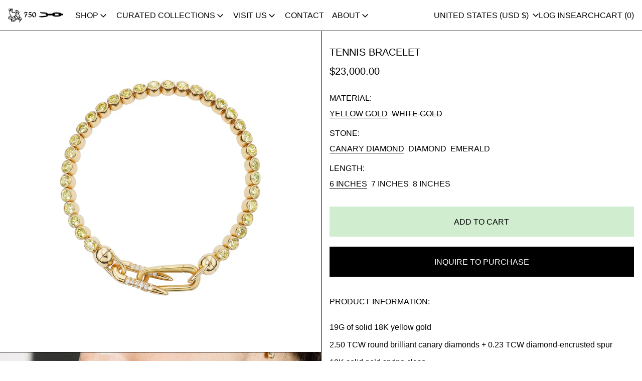

--- FILE ---
content_type: text/html; charset=utf-8
request_url: https://uniformobject.com/collections/all/products/brilliant-tennis-bracelet-2
body_size: 36623
content:
<!doctype html>
<html class="no-js" lang="en">
  <head>
    <meta charset="utf-8">
    <meta http-equiv="X-UA-Compatible" content="IE=edge">
    <meta name="viewport" content="width=device-width,initial-scale=1">
    <meta name="theme-color" content="">
    <link rel="canonical" href="https://uniformobject.com/products/brilliant-tennis-bracelet-2">
    <link rel="preconnect" href="https://cdn.shopify.com" crossorigin><link
        rel="icon"
        type="image/png"
        href="//uniformobject.com/cdn/shop/files/UO_FAVICON.png?crop=center&height=32&v=1682114199&width=32"
      ><link rel="preconnect" href="https://fonts.shopifycdn.com" crossorigin><title>
      TENNIS BRACELET

        &ndash; Uniform Object</title>

    

    <script>window.performance && window.performance.mark && window.performance.mark('shopify.content_for_header.start');</script><meta name="google-site-verification" content="U0b89H3KNglf5WK9qji-lvTBG3o7c--u1k5Ht9voEbI">
<meta id="shopify-digital-wallet" name="shopify-digital-wallet" content="/56114643101/digital_wallets/dialog">
<meta name="shopify-checkout-api-token" content="bee5676b396cf1484078973dd28f9ca3">
<meta id="in-context-paypal-metadata" data-shop-id="56114643101" data-venmo-supported="false" data-environment="production" data-locale="en_US" data-paypal-v4="true" data-currency="USD">
<link rel="alternate" type="application/json+oembed" href="https://uniformobject.com/products/brilliant-tennis-bracelet-2.oembed">
<script async="async" src="/checkouts/internal/preloads.js?locale=en-US"></script>
<link rel="preconnect" href="https://shop.app" crossorigin="anonymous">
<script async="async" src="https://shop.app/checkouts/internal/preloads.js?locale=en-US&shop_id=56114643101" crossorigin="anonymous"></script>
<script id="apple-pay-shop-capabilities" type="application/json">{"shopId":56114643101,"countryCode":"US","currencyCode":"USD","merchantCapabilities":["supports3DS"],"merchantId":"gid:\/\/shopify\/Shop\/56114643101","merchantName":"Uniform Object","requiredBillingContactFields":["postalAddress","email"],"requiredShippingContactFields":["postalAddress","email"],"shippingType":"shipping","supportedNetworks":["visa","masterCard","amex","discover","elo","jcb"],"total":{"type":"pending","label":"Uniform Object","amount":"1.00"},"shopifyPaymentsEnabled":true,"supportsSubscriptions":true}</script>
<script id="shopify-features" type="application/json">{"accessToken":"bee5676b396cf1484078973dd28f9ca3","betas":["rich-media-storefront-analytics"],"domain":"uniformobject.com","predictiveSearch":true,"shopId":56114643101,"locale":"en"}</script>
<script>var Shopify = Shopify || {};
Shopify.shop = "uniform-object.myshopify.com";
Shopify.locale = "en";
Shopify.currency = {"active":"USD","rate":"1.0"};
Shopify.country = "US";
Shopify.theme = {"name":"Copy of Production (UO, OAK symbol replacement)","id":147081396381,"schema_name":"Baseline","schema_version":"3.2.1","theme_store_id":910,"role":"main"};
Shopify.theme.handle = "null";
Shopify.theme.style = {"id":null,"handle":null};
Shopify.cdnHost = "uniformobject.com/cdn";
Shopify.routes = Shopify.routes || {};
Shopify.routes.root = "/";</script>
<script type="module">!function(o){(o.Shopify=o.Shopify||{}).modules=!0}(window);</script>
<script>!function(o){function n(){var o=[];function n(){o.push(Array.prototype.slice.apply(arguments))}return n.q=o,n}var t=o.Shopify=o.Shopify||{};t.loadFeatures=n(),t.autoloadFeatures=n()}(window);</script>
<script>
  window.ShopifyPay = window.ShopifyPay || {};
  window.ShopifyPay.apiHost = "shop.app\/pay";
  window.ShopifyPay.redirectState = null;
</script>
<script id="shop-js-analytics" type="application/json">{"pageType":"product"}</script>
<script defer="defer" async type="module" src="//uniformobject.com/cdn/shopifycloud/shop-js/modules/v2/client.init-shop-cart-sync_IZsNAliE.en.esm.js"></script>
<script defer="defer" async type="module" src="//uniformobject.com/cdn/shopifycloud/shop-js/modules/v2/chunk.common_0OUaOowp.esm.js"></script>
<script type="module">
  await import("//uniformobject.com/cdn/shopifycloud/shop-js/modules/v2/client.init-shop-cart-sync_IZsNAliE.en.esm.js");
await import("//uniformobject.com/cdn/shopifycloud/shop-js/modules/v2/chunk.common_0OUaOowp.esm.js");

  window.Shopify.SignInWithShop?.initShopCartSync?.({"fedCMEnabled":true,"windoidEnabled":true});

</script>
<script defer="defer" async type="module" src="//uniformobject.com/cdn/shopifycloud/shop-js/modules/v2/client.payment-terms_CNlwjfZz.en.esm.js"></script>
<script defer="defer" async type="module" src="//uniformobject.com/cdn/shopifycloud/shop-js/modules/v2/chunk.common_0OUaOowp.esm.js"></script>
<script defer="defer" async type="module" src="//uniformobject.com/cdn/shopifycloud/shop-js/modules/v2/chunk.modal_CGo_dVj3.esm.js"></script>
<script type="module">
  await import("//uniformobject.com/cdn/shopifycloud/shop-js/modules/v2/client.payment-terms_CNlwjfZz.en.esm.js");
await import("//uniformobject.com/cdn/shopifycloud/shop-js/modules/v2/chunk.common_0OUaOowp.esm.js");
await import("//uniformobject.com/cdn/shopifycloud/shop-js/modules/v2/chunk.modal_CGo_dVj3.esm.js");

  
</script>
<script>
  window.Shopify = window.Shopify || {};
  if (!window.Shopify.featureAssets) window.Shopify.featureAssets = {};
  window.Shopify.featureAssets['shop-js'] = {"shop-cart-sync":["modules/v2/client.shop-cart-sync_DLOhI_0X.en.esm.js","modules/v2/chunk.common_0OUaOowp.esm.js"],"init-fed-cm":["modules/v2/client.init-fed-cm_C6YtU0w6.en.esm.js","modules/v2/chunk.common_0OUaOowp.esm.js"],"shop-button":["modules/v2/client.shop-button_BCMx7GTG.en.esm.js","modules/v2/chunk.common_0OUaOowp.esm.js"],"shop-cash-offers":["modules/v2/client.shop-cash-offers_BT26qb5j.en.esm.js","modules/v2/chunk.common_0OUaOowp.esm.js","modules/v2/chunk.modal_CGo_dVj3.esm.js"],"init-windoid":["modules/v2/client.init-windoid_B9PkRMql.en.esm.js","modules/v2/chunk.common_0OUaOowp.esm.js"],"init-shop-email-lookup-coordinator":["modules/v2/client.init-shop-email-lookup-coordinator_DZkqjsbU.en.esm.js","modules/v2/chunk.common_0OUaOowp.esm.js"],"shop-toast-manager":["modules/v2/client.shop-toast-manager_Di2EnuM7.en.esm.js","modules/v2/chunk.common_0OUaOowp.esm.js"],"shop-login-button":["modules/v2/client.shop-login-button_BtqW_SIO.en.esm.js","modules/v2/chunk.common_0OUaOowp.esm.js","modules/v2/chunk.modal_CGo_dVj3.esm.js"],"avatar":["modules/v2/client.avatar_BTnouDA3.en.esm.js"],"pay-button":["modules/v2/client.pay-button_CWa-C9R1.en.esm.js","modules/v2/chunk.common_0OUaOowp.esm.js"],"init-shop-cart-sync":["modules/v2/client.init-shop-cart-sync_IZsNAliE.en.esm.js","modules/v2/chunk.common_0OUaOowp.esm.js"],"init-customer-accounts":["modules/v2/client.init-customer-accounts_DenGwJTU.en.esm.js","modules/v2/client.shop-login-button_BtqW_SIO.en.esm.js","modules/v2/chunk.common_0OUaOowp.esm.js","modules/v2/chunk.modal_CGo_dVj3.esm.js"],"init-shop-for-new-customer-accounts":["modules/v2/client.init-shop-for-new-customer-accounts_JdHXxpS9.en.esm.js","modules/v2/client.shop-login-button_BtqW_SIO.en.esm.js","modules/v2/chunk.common_0OUaOowp.esm.js","modules/v2/chunk.modal_CGo_dVj3.esm.js"],"init-customer-accounts-sign-up":["modules/v2/client.init-customer-accounts-sign-up_D6__K_p8.en.esm.js","modules/v2/client.shop-login-button_BtqW_SIO.en.esm.js","modules/v2/chunk.common_0OUaOowp.esm.js","modules/v2/chunk.modal_CGo_dVj3.esm.js"],"checkout-modal":["modules/v2/client.checkout-modal_C_ZQDY6s.en.esm.js","modules/v2/chunk.common_0OUaOowp.esm.js","modules/v2/chunk.modal_CGo_dVj3.esm.js"],"shop-follow-button":["modules/v2/client.shop-follow-button_XetIsj8l.en.esm.js","modules/v2/chunk.common_0OUaOowp.esm.js","modules/v2/chunk.modal_CGo_dVj3.esm.js"],"lead-capture":["modules/v2/client.lead-capture_DvA72MRN.en.esm.js","modules/v2/chunk.common_0OUaOowp.esm.js","modules/v2/chunk.modal_CGo_dVj3.esm.js"],"shop-login":["modules/v2/client.shop-login_ClXNxyh6.en.esm.js","modules/v2/chunk.common_0OUaOowp.esm.js","modules/v2/chunk.modal_CGo_dVj3.esm.js"],"payment-terms":["modules/v2/client.payment-terms_CNlwjfZz.en.esm.js","modules/v2/chunk.common_0OUaOowp.esm.js","modules/v2/chunk.modal_CGo_dVj3.esm.js"]};
</script>
<script id="__st">var __st={"a":56114643101,"offset":-18000,"reqid":"175770dd-fefb-4d2f-aebe-22f83674a098-1768405993","pageurl":"uniformobject.com\/collections\/all\/products\/brilliant-tennis-bracelet-2","u":"81f1d4cabe51","p":"product","rtyp":"product","rid":7776569589917};</script>
<script>window.ShopifyPaypalV4VisibilityTracking = true;</script>
<script id="captcha-bootstrap">!function(){'use strict';const t='contact',e='account',n='new_comment',o=[[t,t],['blogs',n],['comments',n],[t,'customer']],c=[[e,'customer_login'],[e,'guest_login'],[e,'recover_customer_password'],[e,'create_customer']],r=t=>t.map((([t,e])=>`form[action*='/${t}']:not([data-nocaptcha='true']) input[name='form_type'][value='${e}']`)).join(','),a=t=>()=>t?[...document.querySelectorAll(t)].map((t=>t.form)):[];function s(){const t=[...o],e=r(t);return a(e)}const i='password',u='form_key',d=['recaptcha-v3-token','g-recaptcha-response','h-captcha-response',i],f=()=>{try{return window.sessionStorage}catch{return}},m='__shopify_v',_=t=>t.elements[u];function p(t,e,n=!1){try{const o=window.sessionStorage,c=JSON.parse(o.getItem(e)),{data:r}=function(t){const{data:e,action:n}=t;return t[m]||n?{data:e,action:n}:{data:t,action:n}}(c);for(const[e,n]of Object.entries(r))t.elements[e]&&(t.elements[e].value=n);n&&o.removeItem(e)}catch(o){console.error('form repopulation failed',{error:o})}}const l='form_type',E='cptcha';function T(t){t.dataset[E]=!0}const w=window,h=w.document,L='Shopify',v='ce_forms',y='captcha';let A=!1;((t,e)=>{const n=(g='f06e6c50-85a8-45c8-87d0-21a2b65856fe',I='https://cdn.shopify.com/shopifycloud/storefront-forms-hcaptcha/ce_storefront_forms_captcha_hcaptcha.v1.5.2.iife.js',D={infoText:'Protected by hCaptcha',privacyText:'Privacy',termsText:'Terms'},(t,e,n)=>{const o=w[L][v],c=o.bindForm;if(c)return c(t,g,e,D).then(n);var r;o.q.push([[t,g,e,D],n]),r=I,A||(h.body.append(Object.assign(h.createElement('script'),{id:'captcha-provider',async:!0,src:r})),A=!0)});var g,I,D;w[L]=w[L]||{},w[L][v]=w[L][v]||{},w[L][v].q=[],w[L][y]=w[L][y]||{},w[L][y].protect=function(t,e){n(t,void 0,e),T(t)},Object.freeze(w[L][y]),function(t,e,n,w,h,L){const[v,y,A,g]=function(t,e,n){const i=e?o:[],u=t?c:[],d=[...i,...u],f=r(d),m=r(i),_=r(d.filter((([t,e])=>n.includes(e))));return[a(f),a(m),a(_),s()]}(w,h,L),I=t=>{const e=t.target;return e instanceof HTMLFormElement?e:e&&e.form},D=t=>v().includes(t);t.addEventListener('submit',(t=>{const e=I(t);if(!e)return;const n=D(e)&&!e.dataset.hcaptchaBound&&!e.dataset.recaptchaBound,o=_(e),c=g().includes(e)&&(!o||!o.value);(n||c)&&t.preventDefault(),c&&!n&&(function(t){try{if(!f())return;!function(t){const e=f();if(!e)return;const n=_(t);if(!n)return;const o=n.value;o&&e.removeItem(o)}(t);const e=Array.from(Array(32),(()=>Math.random().toString(36)[2])).join('');!function(t,e){_(t)||t.append(Object.assign(document.createElement('input'),{type:'hidden',name:u})),t.elements[u].value=e}(t,e),function(t,e){const n=f();if(!n)return;const o=[...t.querySelectorAll(`input[type='${i}']`)].map((({name:t})=>t)),c=[...d,...o],r={};for(const[a,s]of new FormData(t).entries())c.includes(a)||(r[a]=s);n.setItem(e,JSON.stringify({[m]:1,action:t.action,data:r}))}(t,e)}catch(e){console.error('failed to persist form',e)}}(e),e.submit())}));const S=(t,e)=>{t&&!t.dataset[E]&&(n(t,e.some((e=>e===t))),T(t))};for(const o of['focusin','change'])t.addEventListener(o,(t=>{const e=I(t);D(e)&&S(e,y())}));const B=e.get('form_key'),M=e.get(l),P=B&&M;t.addEventListener('DOMContentLoaded',(()=>{const t=y();if(P)for(const e of t)e.elements[l].value===M&&p(e,B);[...new Set([...A(),...v().filter((t=>'true'===t.dataset.shopifyCaptcha))])].forEach((e=>S(e,t)))}))}(h,new URLSearchParams(w.location.search),n,t,e,['guest_login'])})(!0,!0)}();</script>
<script integrity="sha256-4kQ18oKyAcykRKYeNunJcIwy7WH5gtpwJnB7kiuLZ1E=" data-source-attribution="shopify.loadfeatures" defer="defer" src="//uniformobject.com/cdn/shopifycloud/storefront/assets/storefront/load_feature-a0a9edcb.js" crossorigin="anonymous"></script>
<script crossorigin="anonymous" defer="defer" src="//uniformobject.com/cdn/shopifycloud/storefront/assets/shopify_pay/storefront-65b4c6d7.js?v=20250812"></script>
<script data-source-attribution="shopify.dynamic_checkout.dynamic.init">var Shopify=Shopify||{};Shopify.PaymentButton=Shopify.PaymentButton||{isStorefrontPortableWallets:!0,init:function(){window.Shopify.PaymentButton.init=function(){};var t=document.createElement("script");t.src="https://uniformobject.com/cdn/shopifycloud/portable-wallets/latest/portable-wallets.en.js",t.type="module",document.head.appendChild(t)}};
</script>
<script data-source-attribution="shopify.dynamic_checkout.buyer_consent">
  function portableWalletsHideBuyerConsent(e){var t=document.getElementById("shopify-buyer-consent"),n=document.getElementById("shopify-subscription-policy-button");t&&n&&(t.classList.add("hidden"),t.setAttribute("aria-hidden","true"),n.removeEventListener("click",e))}function portableWalletsShowBuyerConsent(e){var t=document.getElementById("shopify-buyer-consent"),n=document.getElementById("shopify-subscription-policy-button");t&&n&&(t.classList.remove("hidden"),t.removeAttribute("aria-hidden"),n.addEventListener("click",e))}window.Shopify?.PaymentButton&&(window.Shopify.PaymentButton.hideBuyerConsent=portableWalletsHideBuyerConsent,window.Shopify.PaymentButton.showBuyerConsent=portableWalletsShowBuyerConsent);
</script>
<script data-source-attribution="shopify.dynamic_checkout.cart.bootstrap">document.addEventListener("DOMContentLoaded",(function(){function t(){return document.querySelector("shopify-accelerated-checkout-cart, shopify-accelerated-checkout")}if(t())Shopify.PaymentButton.init();else{new MutationObserver((function(e,n){t()&&(Shopify.PaymentButton.init(),n.disconnect())})).observe(document.body,{childList:!0,subtree:!0})}}));
</script>
<link id="shopify-accelerated-checkout-styles" rel="stylesheet" media="screen" href="https://uniformobject.com/cdn/shopifycloud/portable-wallets/latest/accelerated-checkout-backwards-compat.css" crossorigin="anonymous">
<style id="shopify-accelerated-checkout-cart">
        #shopify-buyer-consent {
  margin-top: 1em;
  display: inline-block;
  width: 100%;
}

#shopify-buyer-consent.hidden {
  display: none;
}

#shopify-subscription-policy-button {
  background: none;
  border: none;
  padding: 0;
  text-decoration: underline;
  font-size: inherit;
  cursor: pointer;
}

#shopify-subscription-policy-button::before {
  box-shadow: none;
}

      </style>

<script>window.performance && window.performance.mark && window.performance.mark('shopify.content_for_header.end');</script>


<meta property="og:site_name" content="Uniform Object">
<meta property="og:url" content="https://uniformobject.com/products/brilliant-tennis-bracelet-2">
<meta property="og:title" content="TENNIS BRACELET">
<meta property="og:type" content="product">
<meta property="og:description" content="FINE JEWELRY + OBJECTS MADE TO BE DESIRED FOR A LIFETIME. MADE IN NEW YORK CITY. "><meta property="og:image" content="http://uniformobject.com/cdn/shop/files/UO_bracelet_1_d814859d-bf5e-41f6-9583-a8937b9530df.jpg?v=1686935052">
  <meta
    property="og:image:secure_url"
    content="https://uniformobject.com/cdn/shop/files/UO_bracelet_1_d814859d-bf5e-41f6-9583-a8937b9530df.jpg?v=1686935052"
  >
  <meta property="og:image:width" content="4107">
  <meta property="og:image:height" content="4107"><meta
    property="og:price:amount"
    content="21,500.00"
  >
  <meta property="og:price:currency" content="USD"><meta name="twitter:card" content="summary_large_image">
<meta name="twitter:title" content="TENNIS BRACELET">
<meta name="twitter:description" content="FINE JEWELRY + OBJECTS MADE TO BE DESIRED FOR A LIFETIME. MADE IN NEW YORK CITY. ">
<script>
  window.THEMENAME = 'Baseline';
  window.THEMEVERSION = '3.0.0';

  document.documentElement.className = document.documentElement.className.replace('no-js', 'js');

  function debounce(fn, wait) {
    let t;
    return (...args) => {
      clearTimeout(t);
      t = setTimeout(() => fn.apply(this, args), wait);
    };
  }

  window.theme = {
    strings: {
      loading: "Loading",
      itemCountOne: "{{ count }} item",
      itemCountOther: "{{ count }} items",
      addToCart: "ADD TO CART",
      soldOut: "Sold out",
      unavailable: "Unavailable",
      regularPrice: "Regular price",
      salePrice: "Sale price",
      sale: "Sale",
      unitPrice: "Unit price",
      unitPriceSeparator: "per",
      cartEmpty: "Your cart is currently empty.",
      cartCookies: "Enable cookies to use the shopping cart",
      update: "Update",
      quantity: "Quantity",
      discountedTotal: "Discounted total",
      regularTotal: "Regular total",
      priceColumn: "See Price column for discount details.",
      addedToCart: "Added to Cart!",
      cartError: "There was an error while updating your cart. Please try again.",
      cartAddError: "All {{ title }} are in your cart.",
      shippingCalculatorResultsTitleOne: "There is 1 rate:",
      shippingCalculatorResultsTitleMany: "There are {{ count }} rates:",
    },
    routes: {
      root_url: "\/",
      predictive_search_url: "\/search\/suggest",
      cart_url: "\/cart",
      cart_add_url: "\/cart\/add",
      cart_change_url: "\/cart\/change",
      cart_update_url: "\/cart\/update",
      cart_clear_url: "\/cart\/clear",
    },
    moneyFormat: "${{amount}}",
    moneyWithCurrencyFormat: "${{amount}} USD",
    get defaultMoneyFormat() {
      return this.moneyFormat;
    },
    cartItemCount: 0,
    settings: {
      cartType: "drawer",
      openDrawerOnAddToCart: true
    },
    info: {
      name: 'Baseline',
    }
  };
</script>
<script src="//uniformobject.com/cdn/shop/t/16/assets/utils.js?v=94098229219774535321755565856" defer></script>
    <script src="//uniformobject.com/cdn/shop/t/16/assets/images.js?v=82802382427156187971744627806" defer></script>
    <script src="//uniformobject.com/cdn/shop/t/16/assets/theme-events.js?v=129495518931582581311744627806" defer></script>
    <script
      src="//uniformobject.com/cdn/shop/t/16/assets/polyfills-inert.bundle.min.js?v=9775187524458939151744627806"
      type="module"
    ></script>
    <script
      src="//uniformobject.com/cdn/shop/t/16/assets/global.bundle.min.js?v=8040584617841472801744627806"
      type="module"
    ></script>

    

    
      <script src="//uniformobject.com/cdn/shop/t/16/assets/cart-items.js?v=43431675167093328721744627806" type="module"></script>
      <script src="//uniformobject.com/cdn/shop/t/16/assets/cart-footer.js?v=17359671215901880651744627806" type="module"></script>
      
        <script src="//uniformobject.com/cdn/shop/t/16/assets/cart-note.js?v=17283974488463093931744627806" type="module"></script>
      
    

    <script src="//uniformobject.com/cdn/shop/t/16/assets/quantity.js?v=121464986056478806851744627806" type="module"></script>
    <script src="//uniformobject.com/cdn/shop/t/16/assets/rte.js?v=91144393696501258891744627806" type="module"></script>

    







<style data-shopify>
  
  
</style>

<style>:root {

      --font-size-xs: 0.64rem;
      --font-size-sm: 0.8rem;
      --font-size-base: 1rem;
      --font-size-lg: 1.25rem;
      --font-size-xl: 1.563rem;
      --font-size-2xl: 1.953rem;
      --font-size-3xl: 2.441rem;
      --font-size-4xl: 3.052rem;
      --font-size-5xl: 3.815rem;
      --font-size-6xl: 4.768rem;
      --font-size-7xl: 5.96rem;
      --font-size-8xl: 7.451rem;
      --font-size-9xl: 9.313rem;

      --type-scale-n-2: var(--font-size-xs);
      --type-scale-n-1: var(--font-size-sm);
      --type-scale-n0: var(--font-size-base);
      --type-scale-n1: var(--font-size-lg);
      --type-scale-n2: var(--font-size-xl);
      --type-scale-n3: var(--font-size-2xl);
      --type-scale-n4: var(--font-size-3xl);
      --type-scale-n5: var(--font-size-4xl);
      --type-scale-n6: var(--font-size-5xl);
      --type-scale-n7: var(--font-size-6xl);
      --type-scale-n8: var(--font-size-7xl);
      --type-scale-n9: var(--font-size-8xl);
      --type-scale-n10: var(--font-size-9xl);

      --base-font-size: 100.0%;
      --base-font-size-from-settings: 16;
      --base-line-height: 1.2;
      --heading-line-height: 1;

      font-size: var(--base-font-size);
      line-height: var(--base-line-height);

      --heading-font-stack: "system_ui", -apple-system, 'Segoe UI', Roboto, 'Helvetica Neue', 'Noto Sans', 'Liberation Sans', Arial, sans-serif, 'Apple Color Emoji', 'Segoe UI Emoji', 'Segoe UI Symbol', 'Noto Color Emoji';
      --heading-font-weight: 400;
      --heading-font-style: normal;


      --body-font-stack: "system_ui", -apple-system, 'Segoe UI', Roboto, 'Helvetica Neue', 'Noto Sans', 'Liberation Sans', Arial, sans-serif, 'Apple Color Emoji', 'Segoe UI Emoji', 'Segoe UI Symbol', 'Noto Color Emoji';
      --body-font-weight: 400;
      --body-font-bold: FontDrop;
      --body-font-bold-italic: FontDrop;

      --color-gridline: 3 3 3;
      --gridline-width: 1px;

      --text-border-width: 1px;
      --checkbox-width: 1px;

      --font-heading: "system_ui", -apple-system, 'Segoe UI', Roboto, 'Helvetica Neue', 'Noto Sans', 'Liberation Sans', Arial, sans-serif, 'Apple Color Emoji', 'Segoe UI Emoji', 'Segoe UI Symbol', 'Noto Color Emoji';
      --font-body: "system_ui", -apple-system, 'Segoe UI', Roboto, 'Helvetica Neue', 'Noto Sans', 'Liberation Sans', Arial, sans-serif, 'Apple Color Emoji', 'Segoe UI Emoji', 'Segoe UI Symbol', 'Noto Color Emoji';
      --font-body-weight: 400;
      --font-body-style: normal;
      --font-body-bold-weight: bold;

      --heading-letterspacing: 0.0;
      --heading-capitalize: none;
      --heading-decoration: none;

      --standard-heading-size: var(--type-scale-n0);
      --feature-heading-size: var(--type-scale-n0);
      --secondary-heading-size: var(--type-scale-n0);

      --body-copy-transform: none;

      --wrapperWidth: 100vw;
      --gutter: 1px;
      --rowHeight: calc((var(--wrapperWidth) - (11 * var(--gutter))) / 12);

      --global-scrolling-items-speed-multiplier: 1;

      --add-to-cart-button-height: 44px;
      --checkout-button-height: 44px;

      --spacing: 2rem;
      --spacing-double: 4rem;
      --spacing-half: 1rem;

      /* Equivalent to px-2 */
      --section-horizontal-spacing-mobile: 0.5rem;
      /* Equivalent to px-4 */
      --section-horizontal-spacing-desktop: 1rem;

      --section-horizontal-spacing: var(--section-horizontal-spacing-mobile);

      --icon-thickness: 1.5;

      /**
       * Buttons
       */
      --button-text-transform: none;
      --button-after-content: '\00a0\2192';
      --button-border-radius: 0;

      /**
       * Links
       */
      --links-bottom-border-width: var(--text-border-width);
      --links-bottom-padding: 0.25rem;
      --links-text-transform: none;
      --links-after-content: '\00a0\2192';
      --links-before-content: '\2190\00a0';

      background-color: rgb(var(--color-scheme-background));
      color: rgb(var(--color-scheme-text));
    }

    @media (min-width: 1024px) {
      :root {
        --standard-heading-size: var(--type-scale-n4);
        --feature-heading-size: var(--type-scale-n0);
        --secondary-heading-size: var(--type-scale-n0);

        --section-horizontal-spacing: var(--section-horizontal-spacing-desktop);
      }
    }

    :root,
      
      [data-color-scheme="scheme1"] {
        --color-scheme-text: 0 0 0;
        --color-scheme-background: 255 255 255;
        --color-scheme-accent: 3 3 3;
        --color-scheme-accent-contrast:  255 255 255;
        --color-scheme-secondary: 0 0 0;
      }
  
      [data-color-scheme="scheme2"] {
        --color-scheme-text: 0 0 0;
        --color-scheme-background: 208 237 208;
        --color-scheme-accent: 255 255 255;
        --color-scheme-accent-contrast:  0 0 0;
        --color-scheme-secondary: 0 0 0;
      }
  
      [data-color-scheme="scheme3"] {
        --color-scheme-text: 252 252 252;
        --color-scheme-background: 0 0 0;
        --color-scheme-accent: 208 237 208;
        --color-scheme-accent-contrast:  255 255 255;
        --color-scheme-secondary: 252 252 252;
      }
  
      [data-color-scheme="scheme4"] {
        --color-scheme-text: 255 255 255;
        --color-scheme-background: 0 0 0;
        --color-scheme-accent: 255 255 255;
        --color-scheme-accent-contrast:  0 0 0;
        --color-scheme-secondary: 255 255 255;
      }
  
      [data-color-scheme="scheme5"] {
        --color-scheme-text: 3 3 3;
        --color-scheme-background: 255 255 255;
        --color-scheme-accent: 0 0 0;
        --color-scheme-accent-contrast:  49 235 52;
        --color-scheme-secondary: 49 235 52;
      }
  
      [data-color-scheme="scheme-cdd4cd87-28be-43d8-a96c-925c4acc87d6"] {
        --color-scheme-text: 0 0 0;
        --color-scheme-background: 236 236 236;
        --color-scheme-accent: 98 60 234;
        --color-scheme-accent-contrast:  255 255 255;
        --color-scheme-secondary: 0 0 0;
      }
  

    [data-color-scheme] {
      --payment-terms-background-color: rgb(var(--color-scheme-background));

      --button-color-border: var(--color-scheme-text);
      --button-color-background: transparent;
      --button-color-text: var(--color-scheme-text);
      --button-color-border-hover: var(--color-scheme-accent);
      --button-color-background-hover: transparent;
      --button-color-text-hover: var(--color-scheme-accent);
    }

    ::selection {
      background-color: rgb(var(--color-scheme-text));
      color: rgb(var(--color-scheme-background));
    }

    @keyframes scrolling-items {
      0% {
        transform: translate3d(0, 0, 0);
      }

      100% {
        transform: translate3d(-50%, 0, 0);
      }
    }
</style>

<style id="generated-critical-css">
.shopify-payment-button__button--hidden{display:none!important}.theme-button,.theme-button--secondary{cursor:pointer;font-size:var(--font-size-base);line-height:var(--base-line-height);overflow-wrap:anywhere;padding:.5rem 2rem;text-transform:var(--button-text-transform);word-break:normal}.content:var(--tw-content)}.theme-button{--tw-border-opacity:1;--tw-bg-opacity:1;--tw-text-opacity:1;background-color:rgb(var(--button-color-background)/var(--tw-bg-opacity));border-color:rgb(var(--button-color-border)/var(--tw-border-opacity));border-radius:var(--button-border-radius);border-width:var(--text-border-width);color:rgb(var(--button-color-text)/var(--tw-text-opacity))}@media (hover:hover) and (pointer:fine){.theme-button:hover{--tw-border-opacity:1;--tw-bg-opacity:1;--tw-text-opacity:1;background-color:rgb(var(--button-color-background-hover)/var(--tw-bg-opacity));border-color:rgb(var(--button-color-border-hover)/var(--tw-border-opacity));color:rgb(var(--button-color-text-hover)/var(--tw-text-opacity))}}.theme-button--secondary{--tw-border-opacity:1;--tw-bg-opacity:1;--tw-text-opacity:1;background-color:rgb(var(--color-scheme-background)/var(--tw-bg-opacity));border-color:rgb(var(--color-scheme-text)/var(--tw-border-opacity));border-radius:var(--button-border-radius);border-width:var(--text-border-width);color:rgb(var(--color-scheme-text)/var(--tw-text-opacity))}[data-color-scheme] .theme-button--secondary.rte a:hover,[data-color-scheme].theme-button--secondary .rte a:hover,[data-color-scheme].theme-button--secondary.rte a:hover{color:rgb(var(--color-scheme-accent));text-decoration-color:rgb(var(--color-scheme-accent))}[data-color-scheme] .theme-button--secondary.rte blockquote,[data-color-scheme].theme-button--secondary .rte blockquote,[data-color-scheme].theme-button--secondary.rte blockquote{background:rgb(var(--color-scheme-text));color:rgb(var(--color-scheme-background))}@media (hover:hover) and (pointer:fine){.theme-button--secondary:hover{--tw-border-opacity:1;--tw-text-opacity:1;border-color:rgb(var(--color-scheme-accent)/var(--tw-border-opacity));color:rgb(var(--color-scheme-accent)/var(--tw-text-opacity))}}image-with-placeholder{display:block}[data-shopify-xr-hidden]{display:none}.block{display:block}.inline-block{display:inline-block}.hidden{display:none}.max-w-site{max-width:var(--max-site-width)}.splide:not(.is-active) .\[\.splide\:not\(\.is-active\)_\&\]\:pointer-events-none{pointer-events:none}.splide:not(.is-active) .\[\.splide\:not\(\.is-active\)_\&\]\:invisible{visibility:hidden}.splide:not(.is-active) .\[\.splide\:not\(\.is-active\)_\&\]\:\!flex{display:flex!important}.splide:not(.is-active) .\[\.splide\:not\(\.is-active\)_\&\]\:gap-gridline{gap:var(--gridline-width)}@media not all and (min-width:1024px){.splide:not(.is-active) .max-lg\:\[\.splide\:not\(\.is-active\)_\&\]\:hidden{display:none}}
</style>
<style id="manual-critical-css">
  html {
    background-color: rgb(var(--color-primary-background));
    color: rgb(var(--color-primary-text));
    font-size: var(--base-font-size);
    line-height: var(--base-line-height);
  }

  [x-cloak] {
    display: none;
  }

  html.no-js [x-cloak].no-js-undo-cloak {
    display: revert;
  }

  body {
    display: flex;
    flex-direction: column;
    min-height: 100vh;
  }

  @media (min-width: 768px) {
    [md\:undo-x-cloak-block] {
      display: block;
    }
  }

  @media (max-width: 767px) {
    [max-md\:undo-x-cloak-block] {
      display: block;
    }
  }
</style>
<link href="//uniformobject.com/cdn/shop/t/16/assets/base.bundle.css?v=71231170914987714661744631047" rel="stylesheet" type="text/css" media="all" />
    
  <script src="https://cdn.shopify.com/extensions/019b09dd-709f-7233-8c82-cc4081277048/klaviyo-email-marketing-44/assets/app.js" type="text/javascript" defer="defer"></script>
<link href="https://cdn.shopify.com/extensions/019b09dd-709f-7233-8c82-cc4081277048/klaviyo-email-marketing-44/assets/app.css" rel="stylesheet" type="text/css" media="all">
<link href="https://monorail-edge.shopifysvc.com" rel="dns-prefetch">
<script>(function(){if ("sendBeacon" in navigator && "performance" in window) {try {var session_token_from_headers = performance.getEntriesByType('navigation')[0].serverTiming.find(x => x.name == '_s').description;} catch {var session_token_from_headers = undefined;}var session_cookie_matches = document.cookie.match(/_shopify_s=([^;]*)/);var session_token_from_cookie = session_cookie_matches && session_cookie_matches.length === 2 ? session_cookie_matches[1] : "";var session_token = session_token_from_headers || session_token_from_cookie || "";function handle_abandonment_event(e) {var entries = performance.getEntries().filter(function(entry) {return /monorail-edge.shopifysvc.com/.test(entry.name);});if (!window.abandonment_tracked && entries.length === 0) {window.abandonment_tracked = true;var currentMs = Date.now();var navigation_start = performance.timing.navigationStart;var payload = {shop_id: 56114643101,url: window.location.href,navigation_start,duration: currentMs - navigation_start,session_token,page_type: "product"};window.navigator.sendBeacon("https://monorail-edge.shopifysvc.com/v1/produce", JSON.stringify({schema_id: "online_store_buyer_site_abandonment/1.1",payload: payload,metadata: {event_created_at_ms: currentMs,event_sent_at_ms: currentMs}}));}}window.addEventListener('pagehide', handle_abandonment_event);}}());</script>
<script id="web-pixels-manager-setup">(function e(e,d,r,n,o){if(void 0===o&&(o={}),!Boolean(null===(a=null===(i=window.Shopify)||void 0===i?void 0:i.analytics)||void 0===a?void 0:a.replayQueue)){var i,a;window.Shopify=window.Shopify||{};var t=window.Shopify;t.analytics=t.analytics||{};var s=t.analytics;s.replayQueue=[],s.publish=function(e,d,r){return s.replayQueue.push([e,d,r]),!0};try{self.performance.mark("wpm:start")}catch(e){}var l=function(){var e={modern:/Edge?\/(1{2}[4-9]|1[2-9]\d|[2-9]\d{2}|\d{4,})\.\d+(\.\d+|)|Firefox\/(1{2}[4-9]|1[2-9]\d|[2-9]\d{2}|\d{4,})\.\d+(\.\d+|)|Chrom(ium|e)\/(9{2}|\d{3,})\.\d+(\.\d+|)|(Maci|X1{2}).+ Version\/(15\.\d+|(1[6-9]|[2-9]\d|\d{3,})\.\d+)([,.]\d+|)( \(\w+\)|)( Mobile\/\w+|) Safari\/|Chrome.+OPR\/(9{2}|\d{3,})\.\d+\.\d+|(CPU[ +]OS|iPhone[ +]OS|CPU[ +]iPhone|CPU IPhone OS|CPU iPad OS)[ +]+(15[._]\d+|(1[6-9]|[2-9]\d|\d{3,})[._]\d+)([._]\d+|)|Android:?[ /-](13[3-9]|1[4-9]\d|[2-9]\d{2}|\d{4,})(\.\d+|)(\.\d+|)|Android.+Firefox\/(13[5-9]|1[4-9]\d|[2-9]\d{2}|\d{4,})\.\d+(\.\d+|)|Android.+Chrom(ium|e)\/(13[3-9]|1[4-9]\d|[2-9]\d{2}|\d{4,})\.\d+(\.\d+|)|SamsungBrowser\/([2-9]\d|\d{3,})\.\d+/,legacy:/Edge?\/(1[6-9]|[2-9]\d|\d{3,})\.\d+(\.\d+|)|Firefox\/(5[4-9]|[6-9]\d|\d{3,})\.\d+(\.\d+|)|Chrom(ium|e)\/(5[1-9]|[6-9]\d|\d{3,})\.\d+(\.\d+|)([\d.]+$|.*Safari\/(?![\d.]+ Edge\/[\d.]+$))|(Maci|X1{2}).+ Version\/(10\.\d+|(1[1-9]|[2-9]\d|\d{3,})\.\d+)([,.]\d+|)( \(\w+\)|)( Mobile\/\w+|) Safari\/|Chrome.+OPR\/(3[89]|[4-9]\d|\d{3,})\.\d+\.\d+|(CPU[ +]OS|iPhone[ +]OS|CPU[ +]iPhone|CPU IPhone OS|CPU iPad OS)[ +]+(10[._]\d+|(1[1-9]|[2-9]\d|\d{3,})[._]\d+)([._]\d+|)|Android:?[ /-](13[3-9]|1[4-9]\d|[2-9]\d{2}|\d{4,})(\.\d+|)(\.\d+|)|Mobile Safari.+OPR\/([89]\d|\d{3,})\.\d+\.\d+|Android.+Firefox\/(13[5-9]|1[4-9]\d|[2-9]\d{2}|\d{4,})\.\d+(\.\d+|)|Android.+Chrom(ium|e)\/(13[3-9]|1[4-9]\d|[2-9]\d{2}|\d{4,})\.\d+(\.\d+|)|Android.+(UC? ?Browser|UCWEB|U3)[ /]?(15\.([5-9]|\d{2,})|(1[6-9]|[2-9]\d|\d{3,})\.\d+)\.\d+|SamsungBrowser\/(5\.\d+|([6-9]|\d{2,})\.\d+)|Android.+MQ{2}Browser\/(14(\.(9|\d{2,})|)|(1[5-9]|[2-9]\d|\d{3,})(\.\d+|))(\.\d+|)|K[Aa][Ii]OS\/(3\.\d+|([4-9]|\d{2,})\.\d+)(\.\d+|)/},d=e.modern,r=e.legacy,n=navigator.userAgent;return n.match(d)?"modern":n.match(r)?"legacy":"unknown"}(),u="modern"===l?"modern":"legacy",c=(null!=n?n:{modern:"",legacy:""})[u],f=function(e){return[e.baseUrl,"/wpm","/b",e.hashVersion,"modern"===e.buildTarget?"m":"l",".js"].join("")}({baseUrl:d,hashVersion:r,buildTarget:u}),m=function(e){var d=e.version,r=e.bundleTarget,n=e.surface,o=e.pageUrl,i=e.monorailEndpoint;return{emit:function(e){var a=e.status,t=e.errorMsg,s=(new Date).getTime(),l=JSON.stringify({metadata:{event_sent_at_ms:s},events:[{schema_id:"web_pixels_manager_load/3.1",payload:{version:d,bundle_target:r,page_url:o,status:a,surface:n,error_msg:t},metadata:{event_created_at_ms:s}}]});if(!i)return console&&console.warn&&console.warn("[Web Pixels Manager] No Monorail endpoint provided, skipping logging."),!1;try{return self.navigator.sendBeacon.bind(self.navigator)(i,l)}catch(e){}var u=new XMLHttpRequest;try{return u.open("POST",i,!0),u.setRequestHeader("Content-Type","text/plain"),u.send(l),!0}catch(e){return console&&console.warn&&console.warn("[Web Pixels Manager] Got an unhandled error while logging to Monorail."),!1}}}}({version:r,bundleTarget:l,surface:e.surface,pageUrl:self.location.href,monorailEndpoint:e.monorailEndpoint});try{o.browserTarget=l,function(e){var d=e.src,r=e.async,n=void 0===r||r,o=e.onload,i=e.onerror,a=e.sri,t=e.scriptDataAttributes,s=void 0===t?{}:t,l=document.createElement("script"),u=document.querySelector("head"),c=document.querySelector("body");if(l.async=n,l.src=d,a&&(l.integrity=a,l.crossOrigin="anonymous"),s)for(var f in s)if(Object.prototype.hasOwnProperty.call(s,f))try{l.dataset[f]=s[f]}catch(e){}if(o&&l.addEventListener("load",o),i&&l.addEventListener("error",i),u)u.appendChild(l);else{if(!c)throw new Error("Did not find a head or body element to append the script");c.appendChild(l)}}({src:f,async:!0,onload:function(){if(!function(){var e,d;return Boolean(null===(d=null===(e=window.Shopify)||void 0===e?void 0:e.analytics)||void 0===d?void 0:d.initialized)}()){var d=window.webPixelsManager.init(e)||void 0;if(d){var r=window.Shopify.analytics;r.replayQueue.forEach((function(e){var r=e[0],n=e[1],o=e[2];d.publishCustomEvent(r,n,o)})),r.replayQueue=[],r.publish=d.publishCustomEvent,r.visitor=d.visitor,r.initialized=!0}}},onerror:function(){return m.emit({status:"failed",errorMsg:"".concat(f," has failed to load")})},sri:function(e){var d=/^sha384-[A-Za-z0-9+/=]+$/;return"string"==typeof e&&d.test(e)}(c)?c:"",scriptDataAttributes:o}),m.emit({status:"loading"})}catch(e){m.emit({status:"failed",errorMsg:(null==e?void 0:e.message)||"Unknown error"})}}})({shopId: 56114643101,storefrontBaseUrl: "https://uniformobject.com",extensionsBaseUrl: "https://extensions.shopifycdn.com/cdn/shopifycloud/web-pixels-manager",monorailEndpoint: "https://monorail-edge.shopifysvc.com/unstable/produce_batch",surface: "storefront-renderer",enabledBetaFlags: ["2dca8a86","a0d5f9d2"],webPixelsConfigList: [{"id":"1526923421","configuration":"{\"accountID\":\"RzBMkN\",\"webPixelConfig\":\"eyJlbmFibGVBZGRlZFRvQ2FydEV2ZW50cyI6IHRydWV9\"}","eventPayloadVersion":"v1","runtimeContext":"STRICT","scriptVersion":"524f6c1ee37bacdca7657a665bdca589","type":"APP","apiClientId":123074,"privacyPurposes":["ANALYTICS","MARKETING"],"dataSharingAdjustments":{"protectedCustomerApprovalScopes":["read_customer_address","read_customer_email","read_customer_name","read_customer_personal_data","read_customer_phone"]}},{"id":"947617949","configuration":"{\"pixel_id\":\"1168429398170980\",\"pixel_type\":\"facebook_pixel\"}","eventPayloadVersion":"v1","runtimeContext":"OPEN","scriptVersion":"ca16bc87fe92b6042fbaa3acc2fbdaa6","type":"APP","apiClientId":2329312,"privacyPurposes":["ANALYTICS","MARKETING","SALE_OF_DATA"],"dataSharingAdjustments":{"protectedCustomerApprovalScopes":["read_customer_address","read_customer_email","read_customer_name","read_customer_personal_data","read_customer_phone"]}},{"id":"704544925","configuration":"{\"integrationId\":\"c597fbb5-62ac-4f56-99e4-8b705153dd59\",\"brandId\":\"63e8cef1-fa81-420e-a33d-f6272db9a6e3\"}","eventPayloadVersion":"v1","runtimeContext":"STRICT","scriptVersion":"5f3a76a8057f996fa293517754817128","type":"APP","apiClientId":2567979,"privacyPurposes":["ANALYTICS"],"dataSharingAdjustments":{"protectedCustomerApprovalScopes":["read_customer_address","read_customer_email","read_customer_name","read_customer_personal_data","read_customer_phone"]}},{"id":"645071005","configuration":"{\"config\":\"{\\\"pixel_id\\\":\\\"G-THBVP9HHH0\\\",\\\"target_country\\\":\\\"US\\\",\\\"gtag_events\\\":[{\\\"type\\\":\\\"search\\\",\\\"action_label\\\":[\\\"G-THBVP9HHH0\\\",\\\"AW-11096000072\\\/PlsMCKHDpKkYEMiM_qop\\\"]},{\\\"type\\\":\\\"begin_checkout\\\",\\\"action_label\\\":[\\\"G-THBVP9HHH0\\\",\\\"AW-11096000072\\\/PY_6CKfDpKkYEMiM_qop\\\"]},{\\\"type\\\":\\\"view_item\\\",\\\"action_label\\\":[\\\"G-THBVP9HHH0\\\",\\\"AW-11096000072\\\/rYXtCJ7DpKkYEMiM_qop\\\",\\\"MC-C8DVWHRYWM\\\"]},{\\\"type\\\":\\\"purchase\\\",\\\"action_label\\\":[\\\"G-THBVP9HHH0\\\",\\\"AW-11096000072\\\/9gCyCJjDpKkYEMiM_qop\\\",\\\"MC-C8DVWHRYWM\\\"]},{\\\"type\\\":\\\"page_view\\\",\\\"action_label\\\":[\\\"G-THBVP9HHH0\\\",\\\"AW-11096000072\\\/f_EACJvDpKkYEMiM_qop\\\",\\\"MC-C8DVWHRYWM\\\"]},{\\\"type\\\":\\\"add_payment_info\\\",\\\"action_label\\\":[\\\"G-THBVP9HHH0\\\",\\\"AW-11096000072\\\/l5PXCKrDpKkYEMiM_qop\\\"]},{\\\"type\\\":\\\"add_to_cart\\\",\\\"action_label\\\":[\\\"G-THBVP9HHH0\\\",\\\"AW-11096000072\\\/MRt4CKTDpKkYEMiM_qop\\\"]}],\\\"enable_monitoring_mode\\\":false}\"}","eventPayloadVersion":"v1","runtimeContext":"OPEN","scriptVersion":"b2a88bafab3e21179ed38636efcd8a93","type":"APP","apiClientId":1780363,"privacyPurposes":[],"dataSharingAdjustments":{"protectedCustomerApprovalScopes":["read_customer_address","read_customer_email","read_customer_name","read_customer_personal_data","read_customer_phone"]}},{"id":"shopify-app-pixel","configuration":"{}","eventPayloadVersion":"v1","runtimeContext":"STRICT","scriptVersion":"0450","apiClientId":"shopify-pixel","type":"APP","privacyPurposes":["ANALYTICS","MARKETING"]},{"id":"shopify-custom-pixel","eventPayloadVersion":"v1","runtimeContext":"LAX","scriptVersion":"0450","apiClientId":"shopify-pixel","type":"CUSTOM","privacyPurposes":["ANALYTICS","MARKETING"]}],isMerchantRequest: false,initData: {"shop":{"name":"Uniform Object","paymentSettings":{"currencyCode":"USD"},"myshopifyDomain":"uniform-object.myshopify.com","countryCode":"US","storefrontUrl":"https:\/\/uniformobject.com"},"customer":null,"cart":null,"checkout":null,"productVariants":[{"price":{"amount":23000.0,"currencyCode":"USD"},"product":{"title":"TENNIS BRACELET","vendor":"Uniform Object","id":"7776569589917","untranslatedTitle":"TENNIS BRACELET","url":"\/products\/brilliant-tennis-bracelet-2","type":"WRIST"},"id":"47024616112285","image":{"src":"\/\/uniformobject.com\/cdn\/shop\/files\/UO_bracelet_1_d814859d-bf5e-41f6-9583-a8937b9530df.jpg?v=1686935052"},"sku":null,"title":"YELLOW GOLD \/ CANARY DIAMOND \/ 6 INCHES","untranslatedTitle":"YELLOW GOLD \/ CANARY DIAMOND \/ 6 INCHES"},{"price":{"amount":25000.0,"currencyCode":"USD"},"product":{"title":"TENNIS BRACELET","vendor":"Uniform Object","id":"7776569589917","untranslatedTitle":"TENNIS BRACELET","url":"\/products\/brilliant-tennis-bracelet-2","type":"WRIST"},"id":"43775951732893","image":{"src":"\/\/uniformobject.com\/cdn\/shop\/files\/UO_bracelet_1_d814859d-bf5e-41f6-9583-a8937b9530df.jpg?v=1686935052"},"sku":"B02-7IN-YG-CANARY","title":"YELLOW GOLD \/ CANARY DIAMOND \/ 7 INCHES","untranslatedTitle":"YELLOW GOLD \/ CANARY DIAMOND \/ 7 INCHES"},{"price":{"amount":27000.0,"currencyCode":"USD"},"product":{"title":"TENNIS BRACELET","vendor":"Uniform Object","id":"7776569589917","untranslatedTitle":"TENNIS BRACELET","url":"\/products\/brilliant-tennis-bracelet-2","type":"WRIST"},"id":"47024616145053","image":{"src":"\/\/uniformobject.com\/cdn\/shop\/files\/UO_bracelet_1_d814859d-bf5e-41f6-9583-a8937b9530df.jpg?v=1686935052"},"sku":null,"title":"YELLOW GOLD \/ CANARY DIAMOND \/ 8 INCHES","untranslatedTitle":"YELLOW GOLD \/ CANARY DIAMOND \/ 8 INCHES"},{"price":{"amount":21500.0,"currencyCode":"USD"},"product":{"title":"TENNIS BRACELET","vendor":"Uniform Object","id":"7776569589917","untranslatedTitle":"TENNIS BRACELET","url":"\/products\/brilliant-tennis-bracelet-2","type":"WRIST"},"id":"47024616177821","image":{"src":"\/\/uniformobject.com\/cdn\/shop\/files\/B02-TENNISBRACELET-dia_76b777f0-3bed-4360-bebf-e3a385dba169.jpg?v=1762288617"},"sku":null,"title":"YELLOW GOLD \/ DIAMOND \/ 6 INCHES","untranslatedTitle":"YELLOW GOLD \/ DIAMOND \/ 6 INCHES"},{"price":{"amount":23500.0,"currencyCode":"USD"},"product":{"title":"TENNIS BRACELET","vendor":"Uniform Object","id":"7776569589917","untranslatedTitle":"TENNIS BRACELET","url":"\/products\/brilliant-tennis-bracelet-2","type":"WRIST"},"id":"43775951634589","image":{"src":"\/\/uniformobject.com\/cdn\/shop\/files\/B02-TENNISBRACELET-dia_76b777f0-3bed-4360-bebf-e3a385dba169.jpg?v=1762288617"},"sku":"B02-7IN-YG-DIA","title":"YELLOW GOLD \/ DIAMOND \/ 7 INCHES","untranslatedTitle":"YELLOW GOLD \/ DIAMOND \/ 7 INCHES"},{"price":{"amount":25500.0,"currencyCode":"USD"},"product":{"title":"TENNIS BRACELET","vendor":"Uniform Object","id":"7776569589917","untranslatedTitle":"TENNIS BRACELET","url":"\/products\/brilliant-tennis-bracelet-2","type":"WRIST"},"id":"47024616210589","image":{"src":"\/\/uniformobject.com\/cdn\/shop\/files\/B02-TENNISBRACELET-dia_76b777f0-3bed-4360-bebf-e3a385dba169.jpg?v=1762288617"},"sku":null,"title":"YELLOW GOLD \/ DIAMOND \/ 8 INCHES","untranslatedTitle":"YELLOW GOLD \/ DIAMOND \/ 8 INCHES"},{"price":{"amount":21500.0,"currencyCode":"USD"},"product":{"title":"TENNIS BRACELET","vendor":"Uniform Object","id":"7776569589917","untranslatedTitle":"TENNIS BRACELET","url":"\/products\/brilliant-tennis-bracelet-2","type":"WRIST"},"id":"47024616243357","image":{"src":"\/\/uniformobject.com\/cdn\/shop\/files\/B02-TENNISBRACELET-EM_99711ccf-4005-451d-a079-9371a08e3d26.jpg?v=1762288617"},"sku":null,"title":"YELLOW GOLD \/ EMERALD \/ 6 INCHES","untranslatedTitle":"YELLOW GOLD \/ EMERALD \/ 6 INCHES"},{"price":{"amount":23500.0,"currencyCode":"USD"},"product":{"title":"TENNIS BRACELET","vendor":"Uniform Object","id":"7776569589917","untranslatedTitle":"TENNIS BRACELET","url":"\/products\/brilliant-tennis-bracelet-2","type":"WRIST"},"id":"43775951700125","image":{"src":"\/\/uniformobject.com\/cdn\/shop\/files\/B02-TENNISBRACELET-EM_99711ccf-4005-451d-a079-9371a08e3d26.jpg?v=1762288617"},"sku":"B02-7IN-YG-EM","title":"YELLOW GOLD \/ EMERALD \/ 7 INCHES","untranslatedTitle":"YELLOW GOLD \/ EMERALD \/ 7 INCHES"},{"price":{"amount":25500.0,"currencyCode":"USD"},"product":{"title":"TENNIS BRACELET","vendor":"Uniform Object","id":"7776569589917","untranslatedTitle":"TENNIS BRACELET","url":"\/products\/brilliant-tennis-bracelet-2","type":"WRIST"},"id":"47024616276125","image":{"src":"\/\/uniformobject.com\/cdn\/shop\/files\/B02-TENNISBRACELET-EM_99711ccf-4005-451d-a079-9371a08e3d26.jpg?v=1762288617"},"sku":null,"title":"YELLOW GOLD \/ EMERALD \/ 8 INCHES","untranslatedTitle":"YELLOW GOLD \/ EMERALD \/ 8 INCHES"},{"price":{"amount":21500.0,"currencyCode":"USD"},"product":{"title":"TENNIS BRACELET","vendor":"Uniform Object","id":"7776569589917","untranslatedTitle":"TENNIS BRACELET","url":"\/products\/brilliant-tennis-bracelet-2","type":"WRIST"},"id":"47024616308893","image":{"src":"\/\/uniformobject.com\/cdn\/shop\/files\/B02-TENNISBRACELET-dia-WG_1093bf23-1b3e-4d69-9a5a-83422896934a.jpg?v=1762288617"},"sku":null,"title":"WHITE GOLD \/ DIAMOND \/ 6 INCHES","untranslatedTitle":"WHITE GOLD \/ DIAMOND \/ 6 INCHES"},{"price":{"amount":23500.0,"currencyCode":"USD"},"product":{"title":"TENNIS BRACELET","vendor":"Uniform Object","id":"7776569589917","untranslatedTitle":"TENNIS BRACELET","url":"\/products\/brilliant-tennis-bracelet-2","type":"WRIST"},"id":"43775951765661","image":{"src":"\/\/uniformobject.com\/cdn\/shop\/files\/B02-TENNISBRACELET-dia-WG_1093bf23-1b3e-4d69-9a5a-83422896934a.jpg?v=1762288617"},"sku":"B02-7IN-WG-DIA","title":"WHITE GOLD \/ DIAMOND \/ 7 INCHES","untranslatedTitle":"WHITE GOLD \/ DIAMOND \/ 7 INCHES"},{"price":{"amount":25500.0,"currencyCode":"USD"},"product":{"title":"TENNIS BRACELET","vendor":"Uniform Object","id":"7776569589917","untranslatedTitle":"TENNIS BRACELET","url":"\/products\/brilliant-tennis-bracelet-2","type":"WRIST"},"id":"47024616341661","image":{"src":"\/\/uniformobject.com\/cdn\/shop\/files\/B02-TENNISBRACELET-dia-WG_1093bf23-1b3e-4d69-9a5a-83422896934a.jpg?v=1762288617"},"sku":null,"title":"WHITE GOLD \/ DIAMOND \/ 8 INCHES","untranslatedTitle":"WHITE GOLD \/ DIAMOND \/ 8 INCHES"}],"purchasingCompany":null},},"https://uniformobject.com/cdn","7cecd0b6w90c54c6cpe92089d5m57a67346",{"modern":"","legacy":""},{"shopId":"56114643101","storefrontBaseUrl":"https:\/\/uniformobject.com","extensionBaseUrl":"https:\/\/extensions.shopifycdn.com\/cdn\/shopifycloud\/web-pixels-manager","surface":"storefront-renderer","enabledBetaFlags":"[\"2dca8a86\", \"a0d5f9d2\"]","isMerchantRequest":"false","hashVersion":"7cecd0b6w90c54c6cpe92089d5m57a67346","publish":"custom","events":"[[\"page_viewed\",{}],[\"product_viewed\",{\"productVariant\":{\"price\":{\"amount\":23000.0,\"currencyCode\":\"USD\"},\"product\":{\"title\":\"TENNIS BRACELET\",\"vendor\":\"Uniform Object\",\"id\":\"7776569589917\",\"untranslatedTitle\":\"TENNIS BRACELET\",\"url\":\"\/products\/brilliant-tennis-bracelet-2\",\"type\":\"WRIST\"},\"id\":\"47024616112285\",\"image\":{\"src\":\"\/\/uniformobject.com\/cdn\/shop\/files\/UO_bracelet_1_d814859d-bf5e-41f6-9583-a8937b9530df.jpg?v=1686935052\"},\"sku\":null,\"title\":\"YELLOW GOLD \/ CANARY DIAMOND \/ 6 INCHES\",\"untranslatedTitle\":\"YELLOW GOLD \/ CANARY DIAMOND \/ 6 INCHES\"}}]]"});</script><script>
  window.ShopifyAnalytics = window.ShopifyAnalytics || {};
  window.ShopifyAnalytics.meta = window.ShopifyAnalytics.meta || {};
  window.ShopifyAnalytics.meta.currency = 'USD';
  var meta = {"product":{"id":7776569589917,"gid":"gid:\/\/shopify\/Product\/7776569589917","vendor":"Uniform Object","type":"WRIST","handle":"brilliant-tennis-bracelet-2","variants":[{"id":47024616112285,"price":2300000,"name":"TENNIS BRACELET - YELLOW GOLD \/ CANARY DIAMOND \/ 6 INCHES","public_title":"YELLOW GOLD \/ CANARY DIAMOND \/ 6 INCHES","sku":null},{"id":43775951732893,"price":2500000,"name":"TENNIS BRACELET - YELLOW GOLD \/ CANARY DIAMOND \/ 7 INCHES","public_title":"YELLOW GOLD \/ CANARY DIAMOND \/ 7 INCHES","sku":"B02-7IN-YG-CANARY"},{"id":47024616145053,"price":2700000,"name":"TENNIS BRACELET - YELLOW GOLD \/ CANARY DIAMOND \/ 8 INCHES","public_title":"YELLOW GOLD \/ CANARY DIAMOND \/ 8 INCHES","sku":null},{"id":47024616177821,"price":2150000,"name":"TENNIS BRACELET - YELLOW GOLD \/ DIAMOND \/ 6 INCHES","public_title":"YELLOW GOLD \/ DIAMOND \/ 6 INCHES","sku":null},{"id":43775951634589,"price":2350000,"name":"TENNIS BRACELET - YELLOW GOLD \/ DIAMOND \/ 7 INCHES","public_title":"YELLOW GOLD \/ DIAMOND \/ 7 INCHES","sku":"B02-7IN-YG-DIA"},{"id":47024616210589,"price":2550000,"name":"TENNIS BRACELET - YELLOW GOLD \/ DIAMOND \/ 8 INCHES","public_title":"YELLOW GOLD \/ DIAMOND \/ 8 INCHES","sku":null},{"id":47024616243357,"price":2150000,"name":"TENNIS BRACELET - YELLOW GOLD \/ EMERALD \/ 6 INCHES","public_title":"YELLOW GOLD \/ EMERALD \/ 6 INCHES","sku":null},{"id":43775951700125,"price":2350000,"name":"TENNIS BRACELET - YELLOW GOLD \/ EMERALD \/ 7 INCHES","public_title":"YELLOW GOLD \/ EMERALD \/ 7 INCHES","sku":"B02-7IN-YG-EM"},{"id":47024616276125,"price":2550000,"name":"TENNIS BRACELET - YELLOW GOLD \/ EMERALD \/ 8 INCHES","public_title":"YELLOW GOLD \/ EMERALD \/ 8 INCHES","sku":null},{"id":47024616308893,"price":2150000,"name":"TENNIS BRACELET - WHITE GOLD \/ DIAMOND \/ 6 INCHES","public_title":"WHITE GOLD \/ DIAMOND \/ 6 INCHES","sku":null},{"id":43775951765661,"price":2350000,"name":"TENNIS BRACELET - WHITE GOLD \/ DIAMOND \/ 7 INCHES","public_title":"WHITE GOLD \/ DIAMOND \/ 7 INCHES","sku":"B02-7IN-WG-DIA"},{"id":47024616341661,"price":2550000,"name":"TENNIS BRACELET - WHITE GOLD \/ DIAMOND \/ 8 INCHES","public_title":"WHITE GOLD \/ DIAMOND \/ 8 INCHES","sku":null}],"remote":false},"page":{"pageType":"product","resourceType":"product","resourceId":7776569589917,"requestId":"175770dd-fefb-4d2f-aebe-22f83674a098-1768405993"}};
  for (var attr in meta) {
    window.ShopifyAnalytics.meta[attr] = meta[attr];
  }
</script>
<script class="analytics">
  (function () {
    var customDocumentWrite = function(content) {
      var jquery = null;

      if (window.jQuery) {
        jquery = window.jQuery;
      } else if (window.Checkout && window.Checkout.$) {
        jquery = window.Checkout.$;
      }

      if (jquery) {
        jquery('body').append(content);
      }
    };

    var hasLoggedConversion = function(token) {
      if (token) {
        return document.cookie.indexOf('loggedConversion=' + token) !== -1;
      }
      return false;
    }

    var setCookieIfConversion = function(token) {
      if (token) {
        var twoMonthsFromNow = new Date(Date.now());
        twoMonthsFromNow.setMonth(twoMonthsFromNow.getMonth() + 2);

        document.cookie = 'loggedConversion=' + token + '; expires=' + twoMonthsFromNow;
      }
    }

    var trekkie = window.ShopifyAnalytics.lib = window.trekkie = window.trekkie || [];
    if (trekkie.integrations) {
      return;
    }
    trekkie.methods = [
      'identify',
      'page',
      'ready',
      'track',
      'trackForm',
      'trackLink'
    ];
    trekkie.factory = function(method) {
      return function() {
        var args = Array.prototype.slice.call(arguments);
        args.unshift(method);
        trekkie.push(args);
        return trekkie;
      };
    };
    for (var i = 0; i < trekkie.methods.length; i++) {
      var key = trekkie.methods[i];
      trekkie[key] = trekkie.factory(key);
    }
    trekkie.load = function(config) {
      trekkie.config = config || {};
      trekkie.config.initialDocumentCookie = document.cookie;
      var first = document.getElementsByTagName('script')[0];
      var script = document.createElement('script');
      script.type = 'text/javascript';
      script.onerror = function(e) {
        var scriptFallback = document.createElement('script');
        scriptFallback.type = 'text/javascript';
        scriptFallback.onerror = function(error) {
                var Monorail = {
      produce: function produce(monorailDomain, schemaId, payload) {
        var currentMs = new Date().getTime();
        var event = {
          schema_id: schemaId,
          payload: payload,
          metadata: {
            event_created_at_ms: currentMs,
            event_sent_at_ms: currentMs
          }
        };
        return Monorail.sendRequest("https://" + monorailDomain + "/v1/produce", JSON.stringify(event));
      },
      sendRequest: function sendRequest(endpointUrl, payload) {
        // Try the sendBeacon API
        if (window && window.navigator && typeof window.navigator.sendBeacon === 'function' && typeof window.Blob === 'function' && !Monorail.isIos12()) {
          var blobData = new window.Blob([payload], {
            type: 'text/plain'
          });

          if (window.navigator.sendBeacon(endpointUrl, blobData)) {
            return true;
          } // sendBeacon was not successful

        } // XHR beacon

        var xhr = new XMLHttpRequest();

        try {
          xhr.open('POST', endpointUrl);
          xhr.setRequestHeader('Content-Type', 'text/plain');
          xhr.send(payload);
        } catch (e) {
          console.log(e);
        }

        return false;
      },
      isIos12: function isIos12() {
        return window.navigator.userAgent.lastIndexOf('iPhone; CPU iPhone OS 12_') !== -1 || window.navigator.userAgent.lastIndexOf('iPad; CPU OS 12_') !== -1;
      }
    };
    Monorail.produce('monorail-edge.shopifysvc.com',
      'trekkie_storefront_load_errors/1.1',
      {shop_id: 56114643101,
      theme_id: 147081396381,
      app_name: "storefront",
      context_url: window.location.href,
      source_url: "//uniformobject.com/cdn/s/trekkie.storefront.55c6279c31a6628627b2ba1c5ff367020da294e2.min.js"});

        };
        scriptFallback.async = true;
        scriptFallback.src = '//uniformobject.com/cdn/s/trekkie.storefront.55c6279c31a6628627b2ba1c5ff367020da294e2.min.js';
        first.parentNode.insertBefore(scriptFallback, first);
      };
      script.async = true;
      script.src = '//uniformobject.com/cdn/s/trekkie.storefront.55c6279c31a6628627b2ba1c5ff367020da294e2.min.js';
      first.parentNode.insertBefore(script, first);
    };
    trekkie.load(
      {"Trekkie":{"appName":"storefront","development":false,"defaultAttributes":{"shopId":56114643101,"isMerchantRequest":null,"themeId":147081396381,"themeCityHash":"3794203785828846499","contentLanguage":"en","currency":"USD","eventMetadataId":"9ae040a3-54cc-453c-aed4-35370424749b"},"isServerSideCookieWritingEnabled":true,"monorailRegion":"shop_domain","enabledBetaFlags":["65f19447"]},"Session Attribution":{},"S2S":{"facebookCapiEnabled":true,"source":"trekkie-storefront-renderer","apiClientId":580111}}
    );

    var loaded = false;
    trekkie.ready(function() {
      if (loaded) return;
      loaded = true;

      window.ShopifyAnalytics.lib = window.trekkie;

      var originalDocumentWrite = document.write;
      document.write = customDocumentWrite;
      try { window.ShopifyAnalytics.merchantGoogleAnalytics.call(this); } catch(error) {};
      document.write = originalDocumentWrite;

      window.ShopifyAnalytics.lib.page(null,{"pageType":"product","resourceType":"product","resourceId":7776569589917,"requestId":"175770dd-fefb-4d2f-aebe-22f83674a098-1768405993","shopifyEmitted":true});

      var match = window.location.pathname.match(/checkouts\/(.+)\/(thank_you|post_purchase)/)
      var token = match? match[1]: undefined;
      if (!hasLoggedConversion(token)) {
        setCookieIfConversion(token);
        window.ShopifyAnalytics.lib.track("Viewed Product",{"currency":"USD","variantId":47024616112285,"productId":7776569589917,"productGid":"gid:\/\/shopify\/Product\/7776569589917","name":"TENNIS BRACELET - YELLOW GOLD \/ CANARY DIAMOND \/ 6 INCHES","price":"23000.00","sku":null,"brand":"Uniform Object","variant":"YELLOW GOLD \/ CANARY DIAMOND \/ 6 INCHES","category":"WRIST","nonInteraction":true,"remote":false},undefined,undefined,{"shopifyEmitted":true});
      window.ShopifyAnalytics.lib.track("monorail:\/\/trekkie_storefront_viewed_product\/1.1",{"currency":"USD","variantId":47024616112285,"productId":7776569589917,"productGid":"gid:\/\/shopify\/Product\/7776569589917","name":"TENNIS BRACELET - YELLOW GOLD \/ CANARY DIAMOND \/ 6 INCHES","price":"23000.00","sku":null,"brand":"Uniform Object","variant":"YELLOW GOLD \/ CANARY DIAMOND \/ 6 INCHES","category":"WRIST","nonInteraction":true,"remote":false,"referer":"https:\/\/uniformobject.com\/collections\/all\/products\/brilliant-tennis-bracelet-2"});
      }
    });


        var eventsListenerScript = document.createElement('script');
        eventsListenerScript.async = true;
        eventsListenerScript.src = "//uniformobject.com/cdn/shopifycloud/storefront/assets/shop_events_listener-3da45d37.js";
        document.getElementsByTagName('head')[0].appendChild(eventsListenerScript);

})();</script>
  <script>
  if (!window.ga || (window.ga && typeof window.ga !== 'function')) {
    window.ga = function ga() {
      (window.ga.q = window.ga.q || []).push(arguments);
      if (window.Shopify && window.Shopify.analytics && typeof window.Shopify.analytics.publish === 'function') {
        window.Shopify.analytics.publish("ga_stub_called", {}, {sendTo: "google_osp_migration"});
      }
      console.error("Shopify's Google Analytics stub called with:", Array.from(arguments), "\nSee https://help.shopify.com/manual/promoting-marketing/pixels/pixel-migration#google for more information.");
    };
    if (window.Shopify && window.Shopify.analytics && typeof window.Shopify.analytics.publish === 'function') {
      window.Shopify.analytics.publish("ga_stub_initialized", {}, {sendTo: "google_osp_migration"});
    }
  }
</script>
<script
  defer
  src="https://uniformobject.com/cdn/shopifycloud/perf-kit/shopify-perf-kit-3.0.3.min.js"
  data-application="storefront-renderer"
  data-shop-id="56114643101"
  data-render-region="gcp-us-central1"
  data-page-type="product"
  data-theme-instance-id="147081396381"
  data-theme-name="Baseline"
  data-theme-version="3.2.1"
  data-monorail-region="shop_domain"
  data-resource-timing-sampling-rate="10"
  data-shs="true"
  data-shs-beacon="true"
  data-shs-export-with-fetch="true"
  data-shs-logs-sample-rate="1"
  data-shs-beacon-endpoint="https://uniformobject.com/api/collect"
></script>
</head>

  <body>
    <a class="skip-link" href="#MainContent">Skip to content</a>

    <!-- BEGIN sections: header-group -->
<div id="shopify-section-sections--18908763095197__header" class="shopify-section shopify-section-group-header-group section-header relative z-20"><link href="//uniformobject.com/cdn/shop/t/16/assets/component-header.css?v=31668004806065874731744631122" rel="stylesheet" type="text/css" media="all" />



<header-section
  x-data="Theme_Header"
  class="block"
  :class="{ 'is-stuck' : isStuck }"
  
    data-sticky="true"
  
  
  data-color-scheme="scheme5"
  data-overlay-header-with-sticky="false"
  data-overlay-text-color-scheme="scheme5"
  id="sections--18908763095197__header"
  data-theme-header
>
  <header
    x-ref="header"
    class="relative z-10 border-b-gridline border-gridline-color text-scheme-text  border-gridline-color bg-scheme-background"
    data-color-scheme="scheme5"
  >
    <nav
      class="relative hidden uppercase lg:block"
      aria-label="Primary"
    >
      <div class="flex items-stretch px-section-horizontal-spacing justify-between">
        <div class="flex items-stretch">
          
            <div class="flex mr-6">
              <a
    href="/"
    class="break-word my-auto inline-block py-4"
  >
    
    
      <div class="max-w-[var(--logo-max-width)]">
        
<img
            src="//uniformobject.com/cdn/shop/files/UO_HALLMARK333_8474f1ac-633a-4986-a6fb-5ba171846bf8.png?v=1726610543&width=110"
            srcset="//uniformobject.com/cdn/shop/files/UO_HALLMARK333_8474f1ac-633a-4986-a6fb-5ba171846bf8.png?v=1726610543&width=90 90w,//uniformobject.com/cdn/shop/files/UO_HALLMARK333_8474f1ac-633a-4986-a6fb-5ba171846bf8.png?v=1726610543&width=180 180w,//uniformobject.com/cdn/shop/files/UO_HALLMARK333_8474f1ac-633a-4986-a6fb-5ba171846bf8.png?v=1726610543&width=270 270w,//uniformobject.com/cdn/shop/files/UO_HALLMARK333_8474f1ac-633a-4986-a6fb-5ba171846bf8.png?v=1726610543&width=110 110w,//uniformobject.com/cdn/shop/files/UO_HALLMARK333_8474f1ac-633a-4986-a6fb-5ba171846bf8.png?v=1726610543&width=220 220w,//uniformobject.com/cdn/shop/files/UO_HALLMARK333_8474f1ac-633a-4986-a6fb-5ba171846bf8.png?v=1726610543&width=330 330w
            "
            width="2947"
            height="785"
            loading="eager"
            
              sizes="(min-width: 1024px) 110px, 90px"
            
            alt="Uniform Object"
            
          >
        

        
      </div>
    
    
  </a>
            </div>
          
          
            <ul class="flex flex-wrap items-stretch self-stretch justify-start"><li class="flex self-stretch mr-4">
        <div
        x-data="{ expanded: false }"
        @mouseenter="expanded = true"
        @mouseleave="expanded = false"
        @focusout="if ($event.relatedTarget && !$el.contains($event.relatedTarget)) expanded = false"
        class="no-js-focus-wrapper flex self-stretch"
      >
        <a
          class="inline-flex py-4 items-center uppercase"
          href="/collections/all"
        >
          <span class="inline-block pr-1">SHOP</span><span
              class="rotate mr-1 inline-block h-3 w-3 origin-center transform align-middle transition"
              :class="{ 'rotate-180' : expanded }"
            ><svg
  class="theme-icon"
  xmlns="http://www.w3.org/2000/svg"
  fill="none"
  viewBox="0 0 24 24"
>
  <path stroke="currentColor" d="M1.5 7 12 17.5 22.5 7" vector-effect="non-scaling-stroke"/>
</svg>
</span></a>
        <div
          id="menu0"
          class="no-js-focus-container absolute bottom-auto left-0 top-full z-20 w-full border-y-gridline border-gridline-color bg-scheme-background text-scheme-text"
          x-cloak
          x-show="expanded"
          x-transition:enter="transition ease duration-200 motion-reduce:duration-0"
          x-transition:enter-start="opacity-0"
          x-transition:enter-end="opacity-100"
          x-transition:leave="transition ease duration-200 motion-reduce:duration-0"
          x-transition:leave-start="opacity-100"
          x-transition:leave-end="opacity-0"
          data-color-scheme=""
        >
          <div class=" text-left"><div class="grid gap-gutter bg-gridline-color grid-cols-4">
                
                <ul class="bg-scheme-background px-section-horizontal-spacing py-section-vertical-spacing text-scheme-text">
                  









<li class="">
              <a
                
                  aria-current="page"
                
                class="inline-block py-1 menu-link-new"
                href="/collections/all"
              >ALL
              </a>
            </li><li class="">
              <a
                
                class="inline-block py-1 menu-link-new"
                href="/collections/finger"
              >RINGS
              </a>
            </li><li class="">
              <a
                
                class="inline-block py-1 menu-link-new"
                href="/collections/neck"
              >NECKLACES
              </a>
            </li><li class="">
              <a
                
                class="inline-block py-1 menu-link-new"
                href="/collections/carriages"
              >PENDANTS
              </a>
            </li><li class="">
              <a
                
                class="inline-block py-1 menu-link-new"
                href="/collections/wrist"
              >BRACELETS
              </a>
            </li><li class="">
              <a
                
                class="inline-block py-1 menu-link-new"
                href="/collections/ear"
              >EARRINGS
              </a>
            </li><li class="">
              <a
                
                class="inline-block py-1 menu-link-new"
                href="/pages/necklace-builder"
              >SYSTEM BUILDER
              </a>
            </li><li class="">
              <a
                
                class="inline-block py-1 menu-link-new"
                href="/collections/one-of-a-kind"
              >ONE OF A KIND
                  <img class="oak-image-nav" src="https://cdn.shopify.com/s/files/1/0561/1464/3101/files/OAK-symbol.png?v=1744629338" alt="oak" width="auto" height="auto">
                
              </a>
            </li><li class="">
              <a
                
                class="inline-block py-1 menu-link-new"
                href="/collections/customize"
              >PERSONALIZE
                  <img class="uo-image-nav" src="https://cdn.shopify.com/s/files/1/0561/1464/3101/files/UO-symbol.png?v=1744629350" alt="oak" width="auto" height="auto">
                
              </a>
            </li><li class="">
              <a
                
                class="inline-block py-1 menu-link-new"
                href="/collections/archived"
              >ARCHIVE
              </a>
            </li>
                </ul>
                
<div class="bg-scheme-background px-section-horizontal-spacing py-section-vertical-spacing text-scheme-text">
              <h2 class="font-body mb-2 uppercase">
                
                <span class="inline-block py-1">
                  BY COLLECTION
                </span>
                
              </h2>
              <ul><li class="">
                    <a
                      
                      class="inline-block py-1 menu-link-new"
                      href="/collections/holiday-capsule"
                    >HOLIDAY CAPSULE</a>
                  </li><li class="">
                    <a
                      
                      class="inline-block py-1 menu-link-new"
                      href="/collections/mantle-capsule"
                    >MANTLE</a>
                  </li><li class="">
                    <a
                      
                      class="inline-block py-1 menu-link-new"
                      href="/collections/metal-species"
                    >METAL SPECIES</a>
                  </li><li class="">
                    <a
                      
                      class="inline-block py-1 menu-link-new"
                      href="/collections/system"
                    >SYSTEM</a>
                  </li><li class="">
                    <a
                      
                      class="inline-block py-1 menu-link-new"
                      href="/collections/machina-spring-capsule"
                    >MACHINA SPRING CAPSULE</a>
                  </li><li class="">
                    <a
                      
                      class="inline-block py-1 menu-link-new"
                      href="/collections/machina"
                    >MACHINA</a>
                  </li></ul>
            </div>
<div
                    class="col-span-var bg-scheme-background"
                    style="--col-span: 2;"
                    aria-hidden="true"
                    role="presentation"></div></div>
            </div>
        </div>
      </div>
      </li>
<li class="flex self-stretch mr-4">
        <div
        x-data="{ expanded: false }"
        @mouseenter="expanded = true"
        @mouseleave="expanded = false"
        @focusout="if ($event.relatedTarget && !$el.contains($event.relatedTarget)) expanded = false"
        class="no-js-focus-wrapper flex self-stretch"
      >
        <a
          class="inline-flex py-4 items-center uppercase"
          href="/search"
        >
          <span class="inline-block pr-1">CURATED COLLECTIONS</span><span
              class="rotate mr-1 inline-block h-3 w-3 origin-center transform align-middle transition"
              :class="{ 'rotate-180' : expanded }"
            ><svg
  class="theme-icon"
  xmlns="http://www.w3.org/2000/svg"
  fill="none"
  viewBox="0 0 24 24"
>
  <path stroke="currentColor" d="M1.5 7 12 17.5 22.5 7" vector-effect="non-scaling-stroke"/>
</svg>
</span></a>
        <div
          id="menu1"
          class="no-js-focus-container absolute bottom-auto left-0 top-full z-20 w-full border-y-gridline border-gridline-color bg-scheme-background text-scheme-text"
          x-cloak
          x-show="expanded"
          x-transition:enter="transition ease duration-200 motion-reduce:duration-0"
          x-transition:enter-start="opacity-0"
          x-transition:enter-end="opacity-100"
          x-transition:leave="transition ease duration-200 motion-reduce:duration-0"
          x-transition:leave-start="opacity-100"
          x-transition:leave-end="opacity-0"
          data-color-scheme=""
        >
          <div class=" text-left"><div class="grid gap-gutter bg-gridline-color grid-cols-4">
                
                <ul class="bg-scheme-background px-section-horizontal-spacing py-section-vertical-spacing text-scheme-text">
                  

<li class="">
              <a
                
                class="inline-block py-1 menu-link-new"
                href="/collections/the-essentials"
              >THE ESSENTIALS
              </a>
            </li><li class="">
              <a
                
                class="inline-block py-1 menu-link-new"
                href="/collections/davids-selection"
              >THE EDIT
              </a>
            </li>
                </ul>
                
<div class="bg-scheme-background px-section-horizontal-spacing py-section-vertical-spacing text-scheme-text">
              <h2 class="font-body mb-2 uppercase">
                
                <span class="inline-block py-1">
                  GIFTS
                </span>
                
              </h2>
              <ul><li class="">
                    <a
                      
                      class="inline-block py-1 menu-link-new"
                      href="/collections/for-her"
                    >FOR HER</a>
                  </li><li class="">
                    <a
                      
                      class="inline-block py-1 menu-link-new"
                      href="/collections/for-him"
                    >FOR HIM</a>
                  </li></ul>
            </div>
<div
                    class="col-span-var bg-scheme-background"
                    style="--col-span: 2;"
                    aria-hidden="true"
                    role="presentation"></div></div>
            </div>
        </div>
      </div>
      </li>
<li class="flex self-stretch mr-4">
        <div
        x-data="{ expanded: false }"
        @mouseenter="expanded = true"
        @mouseleave="expanded = false"
        @focusout="if ($event.relatedTarget && !$el.contains($event.relatedTarget)) expanded = false"
        class="no-js-focus-wrapper flex self-stretch"
      >
        <a
          class="inline-flex py-4 items-center uppercase"
          href="/pages/private-appointment"
        >
          <span class="inline-block pr-1">VISIT US</span><span
              class="rotate mr-1 inline-block h-3 w-3 origin-center transform align-middle transition"
              :class="{ 'rotate-180' : expanded }"
            ><svg
  class="theme-icon"
  xmlns="http://www.w3.org/2000/svg"
  fill="none"
  viewBox="0 0 24 24"
>
  <path stroke="currentColor" d="M1.5 7 12 17.5 22.5 7" vector-effect="non-scaling-stroke"/>
</svg>
</span></a>
        <div
          id="menu2"
          class="no-js-focus-container absolute bottom-auto left-0 top-full z-20 w-full border-y-gridline border-gridline-color bg-scheme-background text-scheme-text"
          x-cloak
          x-show="expanded"
          x-transition:enter="transition ease duration-200 motion-reduce:duration-0"
          x-transition:enter-start="opacity-0"
          x-transition:enter-end="opacity-100"
          x-transition:leave="transition ease duration-200 motion-reduce:duration-0"
          x-transition:leave-start="opacity-100"
          x-transition:leave-end="opacity-0"
          data-color-scheme=""
        >
          <div class="px-section-horizontal-spacing text-left"><ul class="flex gap-4 py-4 justify-start">
                



<li>
            <a
              
              class="inline-block py-4 menu-link-new"
              href="/pages/private-appointment"
            >NEW YORK SHOWROOM</a>
          </li><li>
            <a
              
              class="inline-block py-4 menu-link-new"
              href="/pages/paris-showroom-appointment"
            >PARIS SHOWROOM</a>
          </li><li>
            <a
              
              class="inline-block py-4 menu-link-new"
              href="/pages/virtual-appointment"
            >VIRTUAL APPOINTMENT</a>
          </li><li>
            <a
              
              class="inline-block py-4 menu-link-new"
              href="/pages/trunk-shows"
            >TRUNK SHOWS</a>
          </li>
              </ul></div>
        </div>
      </div>
      </li>

<li class="inline-flex items-stretch test mr-4">
        
      <a
        
        class="flex py-4 relative"
        href="/pages/contact"
      >
        <span class="m-auto inline-block">CONTACT</span></a>
    
      </li><li class="flex self-stretch mr-4">
        <div
        x-data="{ expanded: false }"
        @mouseenter="expanded = true"
        @mouseleave="expanded = false"
        @focusout="if ($event.relatedTarget && !$el.contains($event.relatedTarget)) expanded = false"
        class="no-js-focus-wrapper flex self-stretch"
      >
        <a
          class="inline-flex py-4 items-center uppercase"
          href="/pages/learn-more"
        >
          <span class="inline-block pr-1">ABOUT</span><span
              class="rotate mr-1 inline-block h-3 w-3 origin-center transform align-middle transition"
              :class="{ 'rotate-180' : expanded }"
            ><svg
  class="theme-icon"
  xmlns="http://www.w3.org/2000/svg"
  fill="none"
  viewBox="0 0 24 24"
>
  <path stroke="currentColor" d="M1.5 7 12 17.5 22.5 7" vector-effect="non-scaling-stroke"/>
</svg>
</span></a>
        <div
          id="menu3"
          class="no-js-focus-container absolute bottom-auto left-0 top-full z-20 w-full border-y-gridline border-gridline-color bg-scheme-background text-scheme-text"
          x-cloak
          x-show="expanded"
          x-transition:enter="transition ease duration-200 motion-reduce:duration-0"
          x-transition:enter-start="opacity-0"
          x-transition:enter-end="opacity-100"
          x-transition:leave="transition ease duration-200 motion-reduce:duration-0"
          x-transition:leave-start="opacity-100"
          x-transition:leave-end="opacity-0"
          data-color-scheme=""
        >
          <div class="px-section-horizontal-spacing text-left"><ul class="flex gap-4 py-4 justify-start">
                


<li>
            <a
              
              class="inline-block py-4 menu-link-new"
              href="/pages/learn-more"
            >ABOUT</a>
          </li><li>
            <a
              
              class="inline-block py-4 menu-link-new"
              href="/pages/stockists"
            >STOCKISTS</a>
          </li><li>
            <a
              
              class="inline-block py-4 menu-link-new"
              href="https://uniformobject.com/blogs/press"
            >PRESS</a>
          </li>
              </ul></div>
        </div>
      </div>
      </li>
</ul>
          
        </div>

        
<div class="flex items-stretch justify-end gap-x-4 text-right "><div class="ml-4 my-auto shrink-0"><form method="post" action="/localization" id="header-localization-form" accept-charset="UTF-8" class="shopify-localization-form" enctype="multipart/form-data"><input type="hidden" name="form_type" value="localization" /><input type="hidden" name="utf8" value="✓" /><input type="hidden" name="_method" value="put" /><input type="hidden" name="return_to" value="/collections/all/products/brilliant-tennis-bracelet-2" /><div class="flex gap-4 justify-end max-lg:hidden"><div class="inline-block shrink-0 select-none">
        <h2 class="sr-only" id="country-heading-header">
          Country/region
        </h2>
        <div
          class="relative"
          x-data="{ expanded: false }"
          @keydown.escape.prevent.stop="expanded = false"
          @click.outside="expanded = false"
        >
          <button
            type="button"
            class="text-base py-4 uppercase"
            :aria-expanded="expanded"
            aria-controls="country-list-header"
            aria-describedby="country-heading-header"
            @click.prevent="expanded = ! expanded"
          >
            United States (USD
            $)
            <span
              class="rotate ml-1 inline-block w-3 origin-center transform fill-current transition"
              :class="{ 'rotate-180': expanded }"
            >
              <svg
  class="theme-icon"
  xmlns="http://www.w3.org/2000/svg"
  fill="none"
  viewBox="0 0 24 24"
>
  <path stroke="currentColor" d="M1.5 7 12 17.5 22.5 7" vector-effect="non-scaling-stroke"/>
</svg>

            </span>
          </button>
          <div
            class="absolute top-full left-0 right-auto"
            x-show="expanded"
            style="display: none;"
          >
            <ul
              id="country-list-header"
              class="relative z-10 flex max-h-[30vh] w-max max-w-[theme(spacing.64)] snap-y snap-mandatory flex-col gap-[--text-border-width] overflow-y-auto border-text border-gridline-color bg-gridline-color text-base"
              x-transition:enter="transition ease duration-300"
              x-transition:enter-start="opacity-0"
              x-transition:enter-end="opacity-100"
              x-transition:leave="transition ease duration-300"
              x-transition:leave-start="opacity-100"
              x-transition:leave-end="opacity-0"
              :aria-hidden="! expanded"
            >
              
                <li class="flex items-center bg-scheme-background px-4 py-2 coarse-pointer:min-h-[44px] coarse-pointer:min-w-[44px]">
                  <button
                    class="break-word text-left [text-wrap:balance] hover:text-scheme-accent uppercase"
                    type="button"
                    
                    @click.prevent="$refs.input.value = 'FR'; $root.closest('form').submit();"
                  >
                    <span class="border-transparent border-b-text">France (EUR
                      €)</span
                    >
                  </button>
                </li>
                <li class="flex items-center bg-scheme-background px-4 py-2 coarse-pointer:min-h-[44px] coarse-pointer:min-w-[44px]">
                  <button
                    class="break-word text-left [text-wrap:balance] hover:text-scheme-accent uppercase"
                    type="button"
                    
                      aria-current="true"
                    
                    @click.prevent="$refs.input.value = 'US'; $root.closest('form').submit();"
                  >
                    <span class="border-scheme-text border-b-text">United States (USD
                      $)</span
                    >
                  </button>
                </li></ul>
          </div>

          <input
            x-ref="input"
            type="hidden"
            name="country_code"
            id="CountrySelector"
            value="US"
          >
        </div>
      </div></div></form></div><div class="flex items-stretch whitespace-nowrap">
              
    
      <a
        class="inline-flex py-4"
        href="/account/login"
      ><span class="my-auto">Log in</span></a>
    

            </div>
            <div class="flex items-stretch whitespace-nowrap">
              <div
  x-data="{ searchOpen: false }"
  class="contents"
>
  <a
    x-ref="searchToggle"
    @click.prevent="searchOpen = true"
    @keydown.space.prevent="searchOpen = true"
    class="inline-flex py-4"
    href="/search"
    :role="`button`"
  ><span class="my-auto search-desktop">Search</span>
      <span class="my-auto search-mobile inline-block align-middle"><svg
  class="theme-icon"
  xmlns="http://www.w3.org/2000/svg"
  fill="none"
  viewBox="0 0 24 24"
>
  <path stroke="currentColor" d="M2 11a9 9 0 1 0 18 0 9 9 0 0 0-18 0Zm15.364 6.364L22 22" vector-effect="non-scaling-stroke"/>
</svg>
</span></a>

  <div
    class="absolute z-20 border-y-gridline border-gridline-color bg-scheme-background px-section-horizontal-spacing py-2 text-scheme-text  w-full top-full bottom-auto left-0"
    x-cloak
    x-show="searchOpen"
    x-transition:enter="ease duration-200"
    x-transition:enter-start="opacity-0"
    x-transition:enter-end="opacity-100"
    x-transition:leave="ease duration-200"
    x-transition:leave-start="opacity-100"
    x-transition:leave-end="opacity-0"
    
      x-data="PredictiveSearch('product,collection,article,page,query')"
      x-trap.inert.noscroll="resultsOpen"
      @keyup="onKeyup"
      @keydown="onKeydown"
      @click.outside.prevent="close()"
      @keyup.escape.prevent.stop="close(true, $refs.searchToggle)"
      @focusin.window="( searchOpen && ! $root.contains($event.target) ) && close()"
      style="--results-height: calc(100vh - var(--header-group-height) - var(--search-bar-height) + var(--gridline-width));"
    
    x-ref="searchComponent"
    data-color-scheme="scheme5"
  >
    <div
      class="w-full whitespace-normal"
    >
      <form
        action="/search"
        method="get"
        class="predictive-search-form input-group search"
        role="search"
      >
        <input type="hidden" name="options[prefix]" value="last"><label
          for="search-logo_left_menu_left-desktop"
          class="hidden"
        >Submit</label>

        <div
          class="flex items-center justify-between"
        >
          <button
            class="mr-4 py-2"
            aria-label="Submit"
            type="submit"
          >
            <span class="inline-block h-6 w-6 align-middle"><svg
  class="theme-icon"
  xmlns="http://www.w3.org/2000/svg"
  fill="none"
  viewBox="0 0 24 24"
>
  <path stroke="currentColor" d="M2 11a9 9 0 1 0 18 0 9 9 0 0 0-18 0Zm15.364 6.364L22 22" vector-effect="non-scaling-stroke"/>
</svg>
</span>
            <span class="sr-only">Submit</span>
          </button>
          <input
            id="search-logo_left_menu_left-desktop"
            type="search"
            name="q"
            value=""
            placeholder="Search"
            class="font-body block w-full bg-transparent placeholder-current"
            aria-label="Search"
            data-search-input
            
              :aria-expanded="resultsOpen"
              :aria-activedescendant="resultsOpen ? 'predictive-search-results' : false"
              aria-owns="predictive-search-results"
              aria-controls="predictive-search-results"
              aria-autocomplete="list"
              autocorrect="off"
              autocomplete="off"
              autocapitalize="off"
              spellcheck="false"
              x-ref="input"
              x-model.debounce.300="rawQuery"
              @focus="onFocus"
            
          >
          <button
            class="ml-4 py-2"
            
              @click="close()"
            
            type="button"
          >
            <span class="sr-only">Close</span>
            <span class="inline-block h-6 w-6 align-middle"><svg
  class="theme-icon"
  xmlns="http://www.w3.org/2000/svg"
  fill="none"
  viewBox="0 0 24 24"
>
  <path stroke="currentColor" d="m1.5 1.5 21 21m0-21-21 21" vector-effect="non-scaling-stroke"/>
</svg>
</span>
          </button>
        </div><div
            id="predictiveSearchResults"
            tabindex="-1"
            x-cloak
            class="predictive-search-results absolute left-0 right-0 top-[calc(100%_+_var(--gridline-width))] z-50 h-screen text-scheme-text transition-colors duration-300 ease-out"
          >
            <template x-if="loading">
              <div class="border-b-gridline border-gridline-color bg-scheme-background">
                <div
                  class="mx-auto py-6 text-center"
                >
                  <div>Loading&hellip;</div>
                </div>
              </div>
            </template>
            <template x-if="resultsOpen">
              <div
                x-show="!loading && resultsHTML && resultsOpen"
                class="px-section max-h-[--results-height] scroll-py-5 overflow-hidden overflow-y-auto border-b-gridline border-gridline-color bg-scheme-background"
                x-html-if-set="resultsHTML"
              ></div>
            </template>
          </div>
          <span
            class="predictive-search-status sr-only"
            role="status"
            aria-hidden="true"
          ></span></form>
    </div>
  </div>
</div>

            </div>
          

          <div class="flex items-stretch whitespace-nowrap">
            
  <a
    href="/cart"
    class="inline-flex py-4 uppercase"
    
      data-cart-drawer-toggle
      :aria-expanded="$store.modals.rightDrawer.contents === 'cart'"
      @click.prevent="$store.modals.open('cart')"
      @keydown.space="$store.modals.open('cart')"
    
  ><span class="my-auto">Cart (<span x-text="$store.cartCount.count">0</span
        >)</span
      ></a>
          </div>
        </div>
      </div>

      
    </nav>


    

    <div class="mobile-header">
      <button
    class="inline-block yyy no-js:hidden py-4 uppercase"
    :aria-expanded="$store.modals.leftDrawer.contents === 'sidebar'"
    @click="$store.modals.open('sidebar')"
  ><div class="mobile-menu-icon"><svg
  class="theme-icon"
  xmlns="http://www.w3.org/2000/svg"
  fill="none"
  viewBox="0 0 24 24"
>
  <path stroke="currentColor" d="M1 4.545h22M1 12h22M1 19.455h22" vector-effect="non-scaling-stroke"/>
</svg>
</div>
      <div class="desktop-menu-icon">
        Menu
      </div></button>
      <div class="mobile-header-logo-wrapper">
        <a
    href="/"
    class="break-word my-auto inline-block py-4"
  >
    
    
      <div class="max-w-[var(--logo-max-width)]">
        
<img
            src="//uniformobject.com/cdn/shop/files/UO_HALLMARK333_8474f1ac-633a-4986-a6fb-5ba171846bf8.png?v=1726610543&width=110"
            srcset="//uniformobject.com/cdn/shop/files/UO_HALLMARK333_8474f1ac-633a-4986-a6fb-5ba171846bf8.png?v=1726610543&width=90 90w,//uniformobject.com/cdn/shop/files/UO_HALLMARK333_8474f1ac-633a-4986-a6fb-5ba171846bf8.png?v=1726610543&width=180 180w,//uniformobject.com/cdn/shop/files/UO_HALLMARK333_8474f1ac-633a-4986-a6fb-5ba171846bf8.png?v=1726610543&width=270 270w,//uniformobject.com/cdn/shop/files/UO_HALLMARK333_8474f1ac-633a-4986-a6fb-5ba171846bf8.png?v=1726610543&width=110 110w,//uniformobject.com/cdn/shop/files/UO_HALLMARK333_8474f1ac-633a-4986-a6fb-5ba171846bf8.png?v=1726610543&width=220 220w,//uniformobject.com/cdn/shop/files/UO_HALLMARK333_8474f1ac-633a-4986-a6fb-5ba171846bf8.png?v=1726610543&width=330 330w
            "
            width="2947"
            height="785"
            loading="eager"
            
              sizes="(min-width: 1024px) 110px, 90px"
            
            alt="Uniform Object"
            
          >
        

        
      </div>
    
    
  </a>
      </div>
      
      <div class="mobile-header-left">
        
        <div class="mobile-header-search">
          <div
  x-data="{ searchOpen: false }"
  class="contents"
>
  <a
    x-ref="searchToggle"
    @click.prevent="searchOpen = true"
    @keydown.space.prevent="searchOpen = true"
    class="inline-flex py-4"
    href="/search"
    :role="`button`"
  ><span class="my-auto search-desktop">Search</span>
      <span class="my-auto search-mobile inline-block align-middle"><svg
  class="theme-icon"
  xmlns="http://www.w3.org/2000/svg"
  fill="none"
  viewBox="0 0 24 24"
>
  <path stroke="currentColor" d="M2 11a9 9 0 1 0 18 0 9 9 0 0 0-18 0Zm15.364 6.364L22 22" vector-effect="non-scaling-stroke"/>
</svg>
</span></a>

  <div
    class="absolute z-20 border-y-gridline border-gridline-color bg-scheme-background px-section-horizontal-spacing py-2 text-scheme-text  w-full top-full bottom-auto left-0"
    x-cloak
    x-show="searchOpen"
    x-transition:enter="ease duration-200"
    x-transition:enter-start="opacity-0"
    x-transition:enter-end="opacity-100"
    x-transition:leave="ease duration-200"
    x-transition:leave-start="opacity-100"
    x-transition:leave-end="opacity-0"
    
      x-data="PredictiveSearch('product,collection,article,page,query')"
      x-trap.inert.noscroll="resultsOpen"
      @keyup="onKeyup"
      @keydown="onKeydown"
      @click.outside.prevent="close()"
      @keyup.escape.prevent.stop="close(true, $refs.searchToggle)"
      @focusin.window="( searchOpen && ! $root.contains($event.target) ) && close()"
      style="--results-height: calc(100vh - var(--header-group-height) - var(--search-bar-height) + var(--gridline-width));"
    
    x-ref="searchComponent"
    data-color-scheme="scheme5"
  >
    <div
      class="w-full whitespace-normal"
    >
      <form
        action="/search"
        method="get"
        class="predictive-search-form input-group search"
        role="search"
      >
        <input type="hidden" name="options[prefix]" value="last"><label
          for="search-logo_left_menu_left-mobile"
          class="hidden"
        >Submit</label>

        <div
          class="flex items-center justify-between"
        >
          <button
            class="mr-4 py-2"
            aria-label="Submit"
            type="submit"
          >
            <span class="inline-block h-6 w-6 align-middle"><svg
  class="theme-icon"
  xmlns="http://www.w3.org/2000/svg"
  fill="none"
  viewBox="0 0 24 24"
>
  <path stroke="currentColor" d="M2 11a9 9 0 1 0 18 0 9 9 0 0 0-18 0Zm15.364 6.364L22 22" vector-effect="non-scaling-stroke"/>
</svg>
</span>
            <span class="sr-only">Submit</span>
          </button>
          <input
            id="search-logo_left_menu_left-mobile"
            type="search"
            name="q"
            value=""
            placeholder="Search"
            class="font-body block w-full bg-transparent placeholder-current"
            aria-label="Search"
            data-search-input
            
              :aria-expanded="resultsOpen"
              :aria-activedescendant="resultsOpen ? 'predictive-search-results' : false"
              aria-owns="predictive-search-results"
              aria-controls="predictive-search-results"
              aria-autocomplete="list"
              autocorrect="off"
              autocomplete="off"
              autocapitalize="off"
              spellcheck="false"
              x-ref="input"
              x-model.debounce.300="rawQuery"
              @focus="onFocus"
            
          >
          <button
            class="ml-4 py-2"
            
              @click="close()"
            
            type="button"
          >
            <span class="sr-only">Close</span>
            <span class="inline-block h-6 w-6 align-middle"><svg
  class="theme-icon"
  xmlns="http://www.w3.org/2000/svg"
  fill="none"
  viewBox="0 0 24 24"
>
  <path stroke="currentColor" d="m1.5 1.5 21 21m0-21-21 21" vector-effect="non-scaling-stroke"/>
</svg>
</span>
          </button>
        </div><div
            id="predictiveSearchResults"
            tabindex="-1"
            x-cloak
            class="predictive-search-results absolute left-0 right-0 top-[calc(100%_+_var(--gridline-width))] z-50 h-screen text-scheme-text transition-colors duration-300 ease-out"
          >
            <template x-if="loading">
              <div class="border-b-gridline border-gridline-color bg-scheme-background">
                <div
                  class="mx-auto py-6 text-center"
                >
                  <div>Loading&hellip;</div>
                </div>
              </div>
            </template>
            <template x-if="resultsOpen">
              <div
                x-show="!loading && resultsHTML && resultsOpen"
                class="px-section max-h-[--results-height] scroll-py-5 overflow-hidden overflow-y-auto border-b-gridline border-gridline-color bg-scheme-background"
                x-html-if-set="resultsHTML"
              ></div>
            </template>
          </div>
          <span
            class="predictive-search-status sr-only"
            role="status"
            aria-hidden="true"
          ></span></form>
    </div>
  </div>
</div>

        </div>
      
      
      
  <a
    href="/cart"
    class=""
    
      data-cart-drawer-toggle
      :aria-expanded="$store.modals.rightDrawer.contents === 'cart'"
      @click.prevent="$store.modals.open('cart')"
      @keydown.space="$store.modals.open('cart')"
    
  >

  <div class="icon-shopping-bag-wrapper"><?xml version="1.0" encoding="utf-8"?><!-- Uploaded to: SVG Repo, www.svgrepo.com, Generator: SVG Repo Mixer Tools -->
<svg class="icon-shopping-bag"fill="#000000" width="800px" height="800px" viewBox="0 0 32 32" version="1.1" xmlns="http://www.w3.org/2000/svg">
    <path d="M27 4.96h-5.975v-1.918c0-1.655-1.346-3-3-3h-3.989c-1.655 0-3 1.345-3 3v1.918h-6.037c-1.104 0-2 0.896-2 2v22.999c0 1.105 0.896 2 2 2h22c1.105 0 2-0.895 2-2v-22.999c0-1.104-0.895-2-2-2h0zM13.037 3.042c0-0.552 0.448-1 1-1h3.989c0.552 0 1 0.448 1 1v1.918h-5.989v-1.918zM27 29.959h-22v-22.999h6.037v2.058s-0.027 0.999 0.994 0.999c1.125 0 1.006-0.999 1.006-0.999v-2.058h5.989v2.058s-0.067 1.004 0.996 1.004c1 0 1.004-1.004 1.004-1.004v-2.058h5.974v22.999z"></path>
</svg>
    
  </div>
    
  
  
   
 
    
  </a>
      </div>
      
    </div>

    
    
  </header>
</header-section><noscript>
  <style data-shopify>
    .no-js-focus-wrapper:focus-within .no-js-focus-container {
      display: block !important;
    }

    </style>
</noscript>

<style data-shopify>
  
    #shopify-section-sections--18908763095197__header {
      position: sticky;
      top: 0;
      z-index: 30;
    }

    :root {
      --sticky-header-height: 66px;
    }
  

  #shopify-section-sections--18908763095197__header {
    --logo-max-width: 90px;
  }
  @media (min-width: 1024px) {
    #shopify-section-sections--18908763095197__header {
      --logo-max-width: 110px;
    }
  }
</style>

<script
  type="module"
>
  if (!customElements.get('header-section')) {
    class HeaderSection extends HTMLElement {
      constructor() {
        super();
      }

      connectedCallback() {
        if (this.getAttribute('data-sticky')) {
          document.documentElement.style.setProperty(
            '--sticky-header-height',
            `${this.getBoundingClientRect().height}px`
          );
        } else {
          document.documentElement.style.setProperty(
            '--sticky-header-height',
            '0'
          );
        }
      }
    }

    customElements.define('header-section', HeaderSection);
  }
</script>


  <script src="//uniformobject.com/cdn/shop/t/16/assets/cart-count.js?v=10141272858822310631744627806" type="module"></script>
  <script src="//uniformobject.com/cdn/shop/t/16/assets/header.js?v=143042487233477095391744627806" type="module"></script>

  
    <script
      src="//uniformobject.com/cdn/shop/t/16/assets/predictive-search.js?v=73099588884941047221744627806"
      type="module"
    ></script>
  



</div>
<!-- END sections: header-group -->
<div id="shopify-section-menu-drawer" class="shopify-section">

<div
  x-data="Theme_Sidebar"
  x-init="initTeleport($root); $store.modals.register('sidebar', 'leftDrawer');"
>
  <template data-should-teleport="#left-drawer-slot">
    <template x-if="$store.modals.leftDrawer.contents === 'sidebar'">
      
  <div
    
      class="uppercase"
    
    data-modal-label="Menu"
    data-color-scheme="scheme1"
  >
    <div class="sticky top-0 z-1 flex items-center justify-between border-b-gridline border-gridline-color bg-scheme-background px-section-horizontal-spacing py-4">
      <div aria-hidden="true">&nbsp;</div>
      <button
        @click.prevent="$store.modals.close('sidebar')"
        class="absolute right-0 top-0 block h-full"
        type="button"
      >
        <span class="sr-only">Close</span>
        <div class="my-auto mr-section-horizontal-spacing h-6 w-6"><svg
  class="theme-icon"
  xmlns="http://www.w3.org/2000/svg"
  fill="none"
  viewBox="0 0 24 24"
>
  <path stroke="currentColor" d="m1.5 1.5 21 21m0-21-21 21" vector-effect="non-scaling-stroke"/>
</svg>
</div>
      </button>
    </div>
    <nav
      
      aria-label="Primary"
    >
      <ul><li
            x-data="{ expanded: false }"
            class="no-js-focus-wrapper break-word px-section-horizontal-spacing border-t-gridline border-gridline-color first-of-type:border-t-0"
          ><button
                class="relative block w-full text-left inline-block py-4 w-full text-heading-standard ease pr-10 transition font-body uppercase"
                x-bind:aria-expanded="expanded ? true : 'false'"
                @click="expanded = ! expanded"
                aria-controls="accordion0"
              >
                SHOP
                <span class="absolute right-0 top-1/2 flex h-6 w-6 -translate-y-1/2 transform items-center"><span
                      class="inline-block w-full origin-center transform transition"
                      :class="{ 'rotate-180' : expanded }"
                    ><svg
  class="theme-icon"
  xmlns="http://www.w3.org/2000/svg"
  fill="none"
  viewBox="0 0 24 24"
>
  <path stroke="currentColor" d="M1.5 7 12 17.5 22.5 7" vector-effect="non-scaling-stroke"/>
</svg>
</span></span>
              </button>
              <ul
                id="accordion0"
                class="no-js-focus-container pb-2 pl-4"
                x-show="expanded"
                x-cloak
              ><li x-data="{ expanded: false }" class="no-js-focus-wrapper kkk"><a
                        class="inline-block py-1 uppercase mobile-link"
                        href="/collections/all"
                      >
                        ALL
                        
                        
                      </a></li><li x-data="{ expanded: false }" class="no-js-focus-wrapper kkk"><a
                        class="inline-block py-1 uppercase mobile-link"
                        href="/collections/finger"
                      >
                        RINGS
                        
                        
                      </a></li><li x-data="{ expanded: false }" class="no-js-focus-wrapper kkk"><a
                        class="inline-block py-1 uppercase mobile-link"
                        href="/collections/neck"
                      >
                        NECKLACES
                        
                        
                      </a></li><li x-data="{ expanded: false }" class="no-js-focus-wrapper kkk"><a
                        class="inline-block py-1 uppercase mobile-link"
                        href="/collections/carriages"
                      >
                        PENDANTS
                        
                        
                      </a></li><li x-data="{ expanded: false }" class="no-js-focus-wrapper kkk"><a
                        class="inline-block py-1 uppercase mobile-link"
                        href="/collections/wrist"
                      >
                        BRACELETS
                        
                        
                      </a></li><li x-data="{ expanded: false }" class="no-js-focus-wrapper kkk"><a
                        class="inline-block py-1 uppercase mobile-link"
                        href="/collections/ear"
                      >
                        EARRINGS
                        
                        
                      </a></li><li x-data="{ expanded: false }" class="no-js-focus-wrapper kkk"><a
                        class="inline-block py-1 uppercase mobile-link"
                        href="/pages/necklace-builder"
                      >
                        SYSTEM BUILDER
                        
                        
                      </a></li><li x-data="{ expanded: false }" class="no-js-focus-wrapper kkk"><a
                        class="inline-block py-1 uppercase mobile-link"
                        href="/collections/one-of-a-kind"
                      >
                        ONE OF A KIND
                        
                        
                          <img class="oak-image-nav" src="https://cdn.shopify.com/s/files/1/0561/1464/3101/files/OAK-symbol.png?v=1744629338" alt="oak" width="auto" height="auto">
                        
                      </a></li><li x-data="{ expanded: false }" class="no-js-focus-wrapper kkk"><a
                        class="inline-block py-1 uppercase mobile-link"
                        href="/collections/customize"
                      >
                        PERSONALIZE
                        
                        
                          <img class="uo-image-nav" src="https://cdn.shopify.com/s/files/1/0561/1464/3101/files/UO-symbol.png?v=1744629350" alt="oak" width="auto" height="auto">
                        
                      </a></li><li x-data="{ expanded: false }" class="no-js-focus-wrapper kkk"><a
                        class="inline-block py-1 uppercase mobile-link"
                        href="/collections/archived"
                      >
                        ARCHIVE
                        
                        
                      </a></li><li x-data="{ expanded: false }" class="no-js-focus-wrapper kkk"><button
                        class="relative w-full text-left inline-block py-1 uppercase pr-10"
                        x-bind:aria-expanded="expanded ? true : 'false'"
                        @click="expanded = ! expanded"
                        aria-controls="accordion1"
                      >
                        BY COLLECTION
                        <span class="absolute right-0 top-1/2 flex h-6 w-6 -translate-y-1/2 transform items-center"><span
                              class="inline-block w-full origin-center transform transition"
                              :class="{ 'rotate-180' : expanded }"
                            ><svg
  class="theme-icon"
  xmlns="http://www.w3.org/2000/svg"
  fill="none"
  viewBox="0 0 24 24"
>
  <path stroke="currentColor" d="M1.5 7 12 17.5 22.5 7" vector-effect="non-scaling-stroke"/>
</svg>
</span></span>
                      </button>
                      <ul
                        id="accordion1"
                        class="no-js-focus-container px-2 pb-2 pt-1"
                        x-show="expanded"
                        x-cloak
                      ><li>
                            <a
                              class="inline-block py-1 uppercase test"
                              href="/collections/holiday-capsule"
                            >
                              HOLIDAY CAPSULE
                            </a>
                          </li><li>
                            <a
                              class="inline-block py-1 uppercase test"
                              href="/collections/mantle-capsule"
                            >
                              MANTLE
                            </a>
                          </li><li>
                            <a
                              class="inline-block py-1 uppercase test"
                              href="/collections/metal-species"
                            >
                              METAL SPECIES
                            </a>
                          </li><li>
                            <a
                              class="inline-block py-1 uppercase test"
                              href="/collections/system"
                            >
                              SYSTEM
                            </a>
                          </li><li>
                            <a
                              class="inline-block py-1 uppercase test"
                              href="/collections/machina-spring-capsule"
                            >
                              MACHINA SPRING CAPSULE
                            </a>
                          </li><li>
                            <a
                              class="inline-block py-1 uppercase test"
                              href="/collections/machina"
                            >
                              MACHINA
                            </a>
                          </li></ul></li></ul></li><li
            x-data="{ expanded: false }"
            class="no-js-focus-wrapper break-word px-section-horizontal-spacing border-t-gridline border-gridline-color first-of-type:border-t-0"
          ><button
                class="relative block w-full text-left inline-block py-4 w-full text-heading-standard ease pr-10 transition font-body uppercase"
                x-bind:aria-expanded="expanded ? true : 'false'"
                @click="expanded = ! expanded"
                aria-controls="accordion2"
              >
                CURATED COLLECTIONS
                <span class="absolute right-0 top-1/2 flex h-6 w-6 -translate-y-1/2 transform items-center"><span
                      class="inline-block w-full origin-center transform transition"
                      :class="{ 'rotate-180' : expanded }"
                    ><svg
  class="theme-icon"
  xmlns="http://www.w3.org/2000/svg"
  fill="none"
  viewBox="0 0 24 24"
>
  <path stroke="currentColor" d="M1.5 7 12 17.5 22.5 7" vector-effect="non-scaling-stroke"/>
</svg>
</span></span>
              </button>
              <ul
                id="accordion2"
                class="no-js-focus-container pb-2 pl-4"
                x-show="expanded"
                x-cloak
              ><li x-data="{ expanded: false }" class="no-js-focus-wrapper kkk"><a
                        class="inline-block py-1 uppercase mobile-link"
                        href="/collections/the-essentials"
                      >
                        THE ESSENTIALS
                        
                        
                      </a></li><li x-data="{ expanded: false }" class="no-js-focus-wrapper kkk"><a
                        class="inline-block py-1 uppercase mobile-link"
                        href="/collections/davids-selection"
                      >
                        THE EDIT
                        
                        
                      </a></li><li x-data="{ expanded: false }" class="no-js-focus-wrapper kkk"><button
                        class="relative w-full text-left inline-block py-1 uppercase pr-10"
                        x-bind:aria-expanded="expanded ? true : 'false'"
                        @click="expanded = ! expanded"
                        aria-controls="accordion3"
                      >
                        GIFTS
                        <span class="absolute right-0 top-1/2 flex h-6 w-6 -translate-y-1/2 transform items-center"><span
                              class="inline-block w-full origin-center transform transition"
                              :class="{ 'rotate-180' : expanded }"
                            ><svg
  class="theme-icon"
  xmlns="http://www.w3.org/2000/svg"
  fill="none"
  viewBox="0 0 24 24"
>
  <path stroke="currentColor" d="M1.5 7 12 17.5 22.5 7" vector-effect="non-scaling-stroke"/>
</svg>
</span></span>
                      </button>
                      <ul
                        id="accordion3"
                        class="no-js-focus-container px-2 pb-2 pt-1"
                        x-show="expanded"
                        x-cloak
                      ><li>
                            <a
                              class="inline-block py-1 uppercase test"
                              href="/collections/for-her"
                            >
                              FOR HER
                            </a>
                          </li><li>
                            <a
                              class="inline-block py-1 uppercase test"
                              href="/collections/for-him"
                            >
                              FOR HIM
                            </a>
                          </li></ul></li></ul></li><li
            x-data="{ expanded: false }"
            class="no-js-focus-wrapper break-word px-section-horizontal-spacing border-t-gridline border-gridline-color first-of-type:border-t-0"
          ><button
                class="relative block w-full text-left inline-block py-4 w-full text-heading-standard ease pr-10 transition font-body uppercase"
                x-bind:aria-expanded="expanded ? true : 'false'"
                @click="expanded = ! expanded"
                aria-controls="accordion4"
              >
                VISIT US
                <span class="absolute right-0 top-1/2 flex h-6 w-6 -translate-y-1/2 transform items-center"><span
                      class="inline-block w-full origin-center transform transition"
                      :class="{ 'rotate-180' : expanded }"
                    ><svg
  class="theme-icon"
  xmlns="http://www.w3.org/2000/svg"
  fill="none"
  viewBox="0 0 24 24"
>
  <path stroke="currentColor" d="M1.5 7 12 17.5 22.5 7" vector-effect="non-scaling-stroke"/>
</svg>
</span></span>
              </button>
              <ul
                id="accordion4"
                class="no-js-focus-container pb-2 pl-4"
                x-show="expanded"
                x-cloak
              ><li x-data="{ expanded: false }" class="no-js-focus-wrapper kkk"><a
                        class="inline-block py-1 uppercase mobile-link"
                        href="/pages/private-appointment"
                      >
                        NEW YORK SHOWROOM
                        
                        
                      </a></li><li x-data="{ expanded: false }" class="no-js-focus-wrapper kkk"><a
                        class="inline-block py-1 uppercase mobile-link"
                        href="/pages/paris-showroom-appointment"
                      >
                        PARIS SHOWROOM
                        
                        
                      </a></li><li x-data="{ expanded: false }" class="no-js-focus-wrapper kkk"><a
                        class="inline-block py-1 uppercase mobile-link"
                        href="/pages/virtual-appointment"
                      >
                        VIRTUAL APPOINTMENT
                        
                        
                      </a></li><li x-data="{ expanded: false }" class="no-js-focus-wrapper kkk"><a
                        class="inline-block py-1 uppercase mobile-link"
                        href="/pages/trunk-shows"
                      >
                        TRUNK SHOWS
                        
                        
                      </a></li></ul></li><li
            x-data="{ expanded: false }"
            class="no-js-focus-wrapper break-word px-section-horizontal-spacing border-t-gridline border-gridline-color first-of-type:border-t-0"
          ><a class="inline-block py-4 w-full text-heading-standard" href="/pages/contact">
                CONTACT
              </a></li><li
            x-data="{ expanded: false }"
            class="no-js-focus-wrapper break-word px-section-horizontal-spacing border-t-gridline border-gridline-color first-of-type:border-t-0"
          ><button
                class="relative block w-full text-left inline-block py-4 w-full text-heading-standard ease pr-10 transition font-body uppercase"
                x-bind:aria-expanded="expanded ? true : 'false'"
                @click="expanded = ! expanded"
                aria-controls="accordion5"
              >
                ABOUT
                <span class="absolute right-0 top-1/2 flex h-6 w-6 -translate-y-1/2 transform items-center"><span
                      class="inline-block w-full origin-center transform transition"
                      :class="{ 'rotate-180' : expanded }"
                    ><svg
  class="theme-icon"
  xmlns="http://www.w3.org/2000/svg"
  fill="none"
  viewBox="0 0 24 24"
>
  <path stroke="currentColor" d="M1.5 7 12 17.5 22.5 7" vector-effect="non-scaling-stroke"/>
</svg>
</span></span>
              </button>
              <ul
                id="accordion5"
                class="no-js-focus-container pb-2 pl-4"
                x-show="expanded"
                x-cloak
              ><li x-data="{ expanded: false }" class="no-js-focus-wrapper kkk"><a
                        class="inline-block py-1 uppercase mobile-link"
                        href="/pages/learn-more"
                      >
                        ABOUT
                        
                        
                      </a></li><li x-data="{ expanded: false }" class="no-js-focus-wrapper kkk"><a
                        class="inline-block py-1 uppercase mobile-link"
                        href="/pages/stockists"
                      >
                        STOCKISTS
                        
                        
                      </a></li><li x-data="{ expanded: false }" class="no-js-focus-wrapper kkk"><a
                        class="inline-block py-1 uppercase mobile-link"
                        href="https://uniformobject.com/blogs/press"
                      >
                        PRESS
                        
                        
                      </a></li></ul></li></ul>
    </nav>
    <div class="border-t-gridline border-gridline-color">
      <nav class="my-6" aria-label="Secondary">
        <ul></ul>
      </nav>

      

      
        <ul class="space-y-1 px-section-horizontal-spacing">
          
            <li>
              <a href="/account/login" id="customer_login_link">Log in</a>
            </li>
            <li>
              <a href="/account/register" id="customer_register_link">Create account</a>
            </li>
          
        </ul>
      
<form
          class="my-6 px-section-horizontal-spacing"
          action="/search"
          method="get"
          role="search"
        >
          <div class="flex w-full max-w-xs items-end">
            <label for="menu-drawer-search" class="sr-only">Search</label>
            <input
              class="min-w-0 flex-auto border-b-text border-current bg-transparent py-1.5 placeholder-current uppercase"
              id="menu-drawer-search"
              type="text"
              name="q"
              placeholder="Search"
            >
            <button
              class="px-1"
              type="submit"
            >
              <span class="inline-block h-6 w-6"><svg
  class="theme-icon"
  xmlns="http://www.w3.org/2000/svg"
  fill="none"
  viewBox="0 0 24 24"
>
  <path stroke="currentColor" d="M2 11a9 9 0 1 0 18 0 9 9 0 0 0-18 0Zm15.364 6.364L22 22" vector-effect="non-scaling-stroke"/>
</svg>
</span>
              <span class="sr-only">Submit</span>
            </button>
          </div>
        </form>
    </div>
  </div>

    </template>
  </template>
</div>

<noscript>
  <section class="section-sidebar uppercase">
    <div class="bg-scheme-background px-section-horizontal-spacing py-2 text-right text-scheme-text">
      <button
        class="inline-flex items-center justify-center py-2 uppercase"
        data-menu-drawer-toggle
      >
        <span class="mr-2 inline-block h-6 w-6 align-middle"><svg
  class="theme-icon"
  xmlns="http://www.w3.org/2000/svg"
  fill="none"
  viewBox="0 0 24 24"
>
  <path stroke="currentColor" d="M1 4.545h22M1 12h22M1 19.455h22" vector-effect="non-scaling-stroke"/>
</svg>
</span>
        <span>Menu</span>
      </button>
    </div>
    <div class="sidebar-container z-80 border-r-grid border-grid-color fixed bottom-0 left-0 top-0 w-11/12 max-w-xl transform overflow-y-auto bg-scheme-background text-scheme-text transition-transform">
      
  <div
    
      class="uppercase"
    
    data-modal-label="Menu"
    data-color-scheme="scheme1"
  >
    <div class="sticky top-0 z-1 flex items-center justify-between border-b-gridline border-gridline-color bg-scheme-background px-section-horizontal-spacing py-4">
      <div aria-hidden="true">&nbsp;</div>
      <button
        @click.prevent="$store.modals.close('sidebar')"
        class="absolute right-0 top-0 block h-full"
        type="button"
      >
        <span class="sr-only">Close</span>
        <div class="my-auto mr-section-horizontal-spacing h-6 w-6"><svg
  class="theme-icon"
  xmlns="http://www.w3.org/2000/svg"
  fill="none"
  viewBox="0 0 24 24"
>
  <path stroke="currentColor" d="m1.5 1.5 21 21m0-21-21 21" vector-effect="non-scaling-stroke"/>
</svg>
</div>
      </button>
    </div>
    <nav
      
      aria-label="Primary"
    >
      <ul><li
            x-data="{ expanded: false }"
            class="no-js-focus-wrapper break-word px-section-horizontal-spacing border-t-gridline border-gridline-color first-of-type:border-t-0"
          ><button
                class="relative block w-full text-left inline-block py-4 w-full text-heading-standard ease pr-10 transition font-body uppercase"
                x-bind:aria-expanded="expanded ? true : 'false'"
                @click="expanded = ! expanded"
                aria-controls="accordion0"
              >
                SHOP
                <span class="absolute right-0 top-1/2 flex h-6 w-6 -translate-y-1/2 transform items-center"><span
                      class="inline-block w-full origin-center transform transition"
                      :class="{ 'rotate-180' : expanded }"
                    ><svg
  class="theme-icon"
  xmlns="http://www.w3.org/2000/svg"
  fill="none"
  viewBox="0 0 24 24"
>
  <path stroke="currentColor" d="M1.5 7 12 17.5 22.5 7" vector-effect="non-scaling-stroke"/>
</svg>
</span></span>
              </button>
              <ul
                id="accordion0"
                class="no-js-focus-container pb-2 pl-4"
                x-show="expanded"
                x-cloak
              ><li x-data="{ expanded: false }" class="no-js-focus-wrapper kkk"><a
                        class="inline-block py-1 uppercase mobile-link"
                        href="/collections/all"
                      >
                        ALL
                        
                        
                      </a></li><li x-data="{ expanded: false }" class="no-js-focus-wrapper kkk"><a
                        class="inline-block py-1 uppercase mobile-link"
                        href="/collections/finger"
                      >
                        RINGS
                        
                        
                      </a></li><li x-data="{ expanded: false }" class="no-js-focus-wrapper kkk"><a
                        class="inline-block py-1 uppercase mobile-link"
                        href="/collections/neck"
                      >
                        NECKLACES
                        
                        
                      </a></li><li x-data="{ expanded: false }" class="no-js-focus-wrapper kkk"><a
                        class="inline-block py-1 uppercase mobile-link"
                        href="/collections/carriages"
                      >
                        PENDANTS
                        
                        
                      </a></li><li x-data="{ expanded: false }" class="no-js-focus-wrapper kkk"><a
                        class="inline-block py-1 uppercase mobile-link"
                        href="/collections/wrist"
                      >
                        BRACELETS
                        
                        
                      </a></li><li x-data="{ expanded: false }" class="no-js-focus-wrapper kkk"><a
                        class="inline-block py-1 uppercase mobile-link"
                        href="/collections/ear"
                      >
                        EARRINGS
                        
                        
                      </a></li><li x-data="{ expanded: false }" class="no-js-focus-wrapper kkk"><a
                        class="inline-block py-1 uppercase mobile-link"
                        href="/pages/necklace-builder"
                      >
                        SYSTEM BUILDER
                        
                        
                      </a></li><li x-data="{ expanded: false }" class="no-js-focus-wrapper kkk"><a
                        class="inline-block py-1 uppercase mobile-link"
                        href="/collections/one-of-a-kind"
                      >
                        ONE OF A KIND
                        
                        
                          <img class="oak-image-nav" src="https://cdn.shopify.com/s/files/1/0561/1464/3101/files/OAK-symbol.png?v=1744629338" alt="oak" width="auto" height="auto">
                        
                      </a></li><li x-data="{ expanded: false }" class="no-js-focus-wrapper kkk"><a
                        class="inline-block py-1 uppercase mobile-link"
                        href="/collections/customize"
                      >
                        PERSONALIZE
                        
                        
                          <img class="uo-image-nav" src="https://cdn.shopify.com/s/files/1/0561/1464/3101/files/UO-symbol.png?v=1744629350" alt="oak" width="auto" height="auto">
                        
                      </a></li><li x-data="{ expanded: false }" class="no-js-focus-wrapper kkk"><a
                        class="inline-block py-1 uppercase mobile-link"
                        href="/collections/archived"
                      >
                        ARCHIVE
                        
                        
                      </a></li><li x-data="{ expanded: false }" class="no-js-focus-wrapper kkk"><button
                        class="relative w-full text-left inline-block py-1 uppercase pr-10"
                        x-bind:aria-expanded="expanded ? true : 'false'"
                        @click="expanded = ! expanded"
                        aria-controls="accordion1"
                      >
                        BY COLLECTION
                        <span class="absolute right-0 top-1/2 flex h-6 w-6 -translate-y-1/2 transform items-center"><span
                              class="inline-block w-full origin-center transform transition"
                              :class="{ 'rotate-180' : expanded }"
                            ><svg
  class="theme-icon"
  xmlns="http://www.w3.org/2000/svg"
  fill="none"
  viewBox="0 0 24 24"
>
  <path stroke="currentColor" d="M1.5 7 12 17.5 22.5 7" vector-effect="non-scaling-stroke"/>
</svg>
</span></span>
                      </button>
                      <ul
                        id="accordion1"
                        class="no-js-focus-container px-2 pb-2 pt-1"
                        x-show="expanded"
                        x-cloak
                      ><li>
                            <a
                              class="inline-block py-1 uppercase test"
                              href="/collections/holiday-capsule"
                            >
                              HOLIDAY CAPSULE
                            </a>
                          </li><li>
                            <a
                              class="inline-block py-1 uppercase test"
                              href="/collections/mantle-capsule"
                            >
                              MANTLE
                            </a>
                          </li><li>
                            <a
                              class="inline-block py-1 uppercase test"
                              href="/collections/metal-species"
                            >
                              METAL SPECIES
                            </a>
                          </li><li>
                            <a
                              class="inline-block py-1 uppercase test"
                              href="/collections/system"
                            >
                              SYSTEM
                            </a>
                          </li><li>
                            <a
                              class="inline-block py-1 uppercase test"
                              href="/collections/machina-spring-capsule"
                            >
                              MACHINA SPRING CAPSULE
                            </a>
                          </li><li>
                            <a
                              class="inline-block py-1 uppercase test"
                              href="/collections/machina"
                            >
                              MACHINA
                            </a>
                          </li></ul></li></ul></li><li
            x-data="{ expanded: false }"
            class="no-js-focus-wrapper break-word px-section-horizontal-spacing border-t-gridline border-gridline-color first-of-type:border-t-0"
          ><button
                class="relative block w-full text-left inline-block py-4 w-full text-heading-standard ease pr-10 transition font-body uppercase"
                x-bind:aria-expanded="expanded ? true : 'false'"
                @click="expanded = ! expanded"
                aria-controls="accordion2"
              >
                CURATED COLLECTIONS
                <span class="absolute right-0 top-1/2 flex h-6 w-6 -translate-y-1/2 transform items-center"><span
                      class="inline-block w-full origin-center transform transition"
                      :class="{ 'rotate-180' : expanded }"
                    ><svg
  class="theme-icon"
  xmlns="http://www.w3.org/2000/svg"
  fill="none"
  viewBox="0 0 24 24"
>
  <path stroke="currentColor" d="M1.5 7 12 17.5 22.5 7" vector-effect="non-scaling-stroke"/>
</svg>
</span></span>
              </button>
              <ul
                id="accordion2"
                class="no-js-focus-container pb-2 pl-4"
                x-show="expanded"
                x-cloak
              ><li x-data="{ expanded: false }" class="no-js-focus-wrapper kkk"><a
                        class="inline-block py-1 uppercase mobile-link"
                        href="/collections/the-essentials"
                      >
                        THE ESSENTIALS
                        
                        
                      </a></li><li x-data="{ expanded: false }" class="no-js-focus-wrapper kkk"><a
                        class="inline-block py-1 uppercase mobile-link"
                        href="/collections/davids-selection"
                      >
                        THE EDIT
                        
                        
                      </a></li><li x-data="{ expanded: false }" class="no-js-focus-wrapper kkk"><button
                        class="relative w-full text-left inline-block py-1 uppercase pr-10"
                        x-bind:aria-expanded="expanded ? true : 'false'"
                        @click="expanded = ! expanded"
                        aria-controls="accordion3"
                      >
                        GIFTS
                        <span class="absolute right-0 top-1/2 flex h-6 w-6 -translate-y-1/2 transform items-center"><span
                              class="inline-block w-full origin-center transform transition"
                              :class="{ 'rotate-180' : expanded }"
                            ><svg
  class="theme-icon"
  xmlns="http://www.w3.org/2000/svg"
  fill="none"
  viewBox="0 0 24 24"
>
  <path stroke="currentColor" d="M1.5 7 12 17.5 22.5 7" vector-effect="non-scaling-stroke"/>
</svg>
</span></span>
                      </button>
                      <ul
                        id="accordion3"
                        class="no-js-focus-container px-2 pb-2 pt-1"
                        x-show="expanded"
                        x-cloak
                      ><li>
                            <a
                              class="inline-block py-1 uppercase test"
                              href="/collections/for-her"
                            >
                              FOR HER
                            </a>
                          </li><li>
                            <a
                              class="inline-block py-1 uppercase test"
                              href="/collections/for-him"
                            >
                              FOR HIM
                            </a>
                          </li></ul></li></ul></li><li
            x-data="{ expanded: false }"
            class="no-js-focus-wrapper break-word px-section-horizontal-spacing border-t-gridline border-gridline-color first-of-type:border-t-0"
          ><button
                class="relative block w-full text-left inline-block py-4 w-full text-heading-standard ease pr-10 transition font-body uppercase"
                x-bind:aria-expanded="expanded ? true : 'false'"
                @click="expanded = ! expanded"
                aria-controls="accordion4"
              >
                VISIT US
                <span class="absolute right-0 top-1/2 flex h-6 w-6 -translate-y-1/2 transform items-center"><span
                      class="inline-block w-full origin-center transform transition"
                      :class="{ 'rotate-180' : expanded }"
                    ><svg
  class="theme-icon"
  xmlns="http://www.w3.org/2000/svg"
  fill="none"
  viewBox="0 0 24 24"
>
  <path stroke="currentColor" d="M1.5 7 12 17.5 22.5 7" vector-effect="non-scaling-stroke"/>
</svg>
</span></span>
              </button>
              <ul
                id="accordion4"
                class="no-js-focus-container pb-2 pl-4"
                x-show="expanded"
                x-cloak
              ><li x-data="{ expanded: false }" class="no-js-focus-wrapper kkk"><a
                        class="inline-block py-1 uppercase mobile-link"
                        href="/pages/private-appointment"
                      >
                        NEW YORK SHOWROOM
                        
                        
                      </a></li><li x-data="{ expanded: false }" class="no-js-focus-wrapper kkk"><a
                        class="inline-block py-1 uppercase mobile-link"
                        href="/pages/paris-showroom-appointment"
                      >
                        PARIS SHOWROOM
                        
                        
                      </a></li><li x-data="{ expanded: false }" class="no-js-focus-wrapper kkk"><a
                        class="inline-block py-1 uppercase mobile-link"
                        href="/pages/virtual-appointment"
                      >
                        VIRTUAL APPOINTMENT
                        
                        
                      </a></li><li x-data="{ expanded: false }" class="no-js-focus-wrapper kkk"><a
                        class="inline-block py-1 uppercase mobile-link"
                        href="/pages/trunk-shows"
                      >
                        TRUNK SHOWS
                        
                        
                      </a></li></ul></li><li
            x-data="{ expanded: false }"
            class="no-js-focus-wrapper break-word px-section-horizontal-spacing border-t-gridline border-gridline-color first-of-type:border-t-0"
          ><a class="inline-block py-4 w-full text-heading-standard" href="/pages/contact">
                CONTACT
              </a></li><li
            x-data="{ expanded: false }"
            class="no-js-focus-wrapper break-word px-section-horizontal-spacing border-t-gridline border-gridline-color first-of-type:border-t-0"
          ><button
                class="relative block w-full text-left inline-block py-4 w-full text-heading-standard ease pr-10 transition font-body uppercase"
                x-bind:aria-expanded="expanded ? true : 'false'"
                @click="expanded = ! expanded"
                aria-controls="accordion5"
              >
                ABOUT
                <span class="absolute right-0 top-1/2 flex h-6 w-6 -translate-y-1/2 transform items-center"><span
                      class="inline-block w-full origin-center transform transition"
                      :class="{ 'rotate-180' : expanded }"
                    ><svg
  class="theme-icon"
  xmlns="http://www.w3.org/2000/svg"
  fill="none"
  viewBox="0 0 24 24"
>
  <path stroke="currentColor" d="M1.5 7 12 17.5 22.5 7" vector-effect="non-scaling-stroke"/>
</svg>
</span></span>
              </button>
              <ul
                id="accordion5"
                class="no-js-focus-container pb-2 pl-4"
                x-show="expanded"
                x-cloak
              ><li x-data="{ expanded: false }" class="no-js-focus-wrapper kkk"><a
                        class="inline-block py-1 uppercase mobile-link"
                        href="/pages/learn-more"
                      >
                        ABOUT
                        
                        
                      </a></li><li x-data="{ expanded: false }" class="no-js-focus-wrapper kkk"><a
                        class="inline-block py-1 uppercase mobile-link"
                        href="/pages/stockists"
                      >
                        STOCKISTS
                        
                        
                      </a></li><li x-data="{ expanded: false }" class="no-js-focus-wrapper kkk"><a
                        class="inline-block py-1 uppercase mobile-link"
                        href="https://uniformobject.com/blogs/press"
                      >
                        PRESS
                        
                        
                      </a></li></ul></li></ul>
    </nav>
    <div class="border-t-gridline border-gridline-color">
      <nav class="my-6" aria-label="Secondary">
        <ul></ul>
      </nav>

      

      
        <ul class="space-y-1 px-section-horizontal-spacing">
          
            <li>
              <a href="/account/login" id="customer_login_link">Log in</a>
            </li>
            <li>
              <a href="/account/register" id="customer_register_link">Create account</a>
            </li>
          
        </ul>
      
<form
          class="my-6 px-section-horizontal-spacing"
          action="/search"
          method="get"
          role="search"
        >
          <div class="flex w-full max-w-xs items-end">
            <label for="menu-drawer-search" class="sr-only">Search</label>
            <input
              class="min-w-0 flex-auto border-b-text border-current bg-transparent py-1.5 placeholder-current uppercase"
              id="menu-drawer-search"
              type="text"
              name="q"
              placeholder="Search"
            >
            <button
              class="px-1"
              type="submit"
            >
              <span class="inline-block h-6 w-6"><svg
  class="theme-icon"
  xmlns="http://www.w3.org/2000/svg"
  fill="none"
  viewBox="0 0 24 24"
>
  <path stroke="currentColor" d="M2 11a9 9 0 1 0 18 0 9 9 0 0 0-18 0Zm15.364 6.364L22 22" vector-effect="non-scaling-stroke"/>
</svg>
</span>
              <span class="sr-only">Submit</span>
            </button>
          </div>
        </form>
    </div>
  </div>

    </div>
  </section>

  <style>
    .section-sidebar {
      display: block !important;
    }

    @media (min-width: 1024px) {
      .section-sidebar {
        display: none !important;
      }
    }

    .sidebar-container {
      position: static;
      width: 100%;
      max-width: 100%;
      border-right: 0;
      display: none;
    }

    .section-sidebar:focus-within .sidebar-container {
      display: block !important;
    }
  </style>
</noscript>


  <script src="//uniformobject.com/cdn/shop/t/16/assets/sidebar.js?v=161736377760932479431744627806" type="module"></script>



</div><script>
  const calculateHeaderHeights = () => {
    const headerGroupHeights = [];

    document
      .querySelectorAll('.shopify-section-group-header-group')
      .forEach((headerGroupSectionEl) => {
        headerGroupHeights.push(
          headerGroupSectionEl.getBoundingClientRect().height
        );
      });

    document.documentElement.style.setProperty(
      '--header-group-height',
      `${headerGroupHeights.reduce((subtotal, a) => subtotal + a, 0)}px`
    );
  };

  calculateHeaderHeights();

  const debouncedCalculateHeaderHeights = debounce(calculateHeaderHeights, 300);

  window.addEventListener('resize', debouncedCalculateHeaderHeights);
</script>



<style>
  #MainContent
    > .shopify-section.banner-section:first-child
    [data-media-container].h-screen {
    height: calc(100vh - var(--header-group-height));
  }

  @media (min-width: 990px) {
    #MainContent
      > .shopify-section.banner-section:first-child
      [data-media-container].lg\:h-auto {
      height: auto;
    }

    #MainContent
      > .shopify-section.banner-section:first-child
      [data-media-container].lg\:h-screen {
      height: calc(100vh - var(--header-group-height));
    }
  }
</style>


    <main id="MainContent">
      <div id="shopify-section-template--18908770893981__main" class="shopify-section"><link href="//uniformobject.com/cdn/shop/t/16/assets/modules-product.bundle.css?v=118056271777153706551744627806" rel="stylesheet" type="text/css" media="all" />
<link href="//uniformobject.com/cdn/shop/t/16/assets/modules-slideshow.bundle.css?v=176555513859483936601744627806" rel="stylesheet" type="text/css" media="all" />

<link href="//uniformobject.com/cdn/shop/t/16/assets/component-inquire-popup.css?v=61318610136586270511744627806" rel="stylesheet" type="text/css" media="all" />
<link href="//uniformobject.com/cdn/shop/t/16/assets/component-main-product.css?v=115391454171597212711744627806" rel="stylesheet" type="text/css" media="all" />
<section
  class="grid grid-flow-row-dense grid-cols-1 border-b-gridline border-gridline-color lg:grid-cols-12 lg:gap-gutter lg:bg-gridline-color [&:not(:has(.product-media-container):has(.product-content-container))]:lg:bg-scheme-background"
  id="template--18908770893981__main"
  x-data="
    Theme_Product({
      product: {&quot;id&quot;:7776569589917,&quot;title&quot;:&quot;TENNIS BRACELET&quot;,&quot;handle&quot;:&quot;brilliant-tennis-bracelet-2&quot;,&quot;description&quot;:&quot;&quot;,&quot;published_at&quot;:&quot;2023-06-16T13:04:33-04:00&quot;,&quot;created_at&quot;:&quot;2023-06-16T12:58:30-04:00&quot;,&quot;vendor&quot;:&quot;Uniform Object&quot;,&quot;type&quot;:&quot;WRIST&quot;,&quot;tags&quot;:[&quot;DIAMONDS&quot;,&quot;via_enabled&quot;,&quot;WRIST&quot;],&quot;price&quot;:2150000,&quot;price_min&quot;:2150000,&quot;price_max&quot;:2700000,&quot;available&quot;:true,&quot;price_varies&quot;:true,&quot;compare_at_price&quot;:null,&quot;compare_at_price_min&quot;:0,&quot;compare_at_price_max&quot;:0,&quot;compare_at_price_varies&quot;:false,&quot;variants&quot;:[{&quot;id&quot;:47024616112285,&quot;title&quot;:&quot;YELLOW GOLD \/ CANARY DIAMOND \/ 6 INCHES&quot;,&quot;option1&quot;:&quot;YELLOW GOLD&quot;,&quot;option2&quot;:&quot;CANARY DIAMOND&quot;,&quot;option3&quot;:&quot;6 INCHES&quot;,&quot;sku&quot;:null,&quot;requires_shipping&quot;:true,&quot;taxable&quot;:true,&quot;featured_image&quot;:{&quot;id&quot;:35332403265693,&quot;product_id&quot;:7776569589917,&quot;position&quot;:1,&quot;created_at&quot;:&quot;2023-06-16T12:58:40-04:00&quot;,&quot;updated_at&quot;:&quot;2023-06-16T13:04:12-04:00&quot;,&quot;alt&quot;:null,&quot;width&quot;:4107,&quot;height&quot;:4107,&quot;src&quot;:&quot;\/\/uniformobject.com\/cdn\/shop\/files\/UO_bracelet_1_d814859d-bf5e-41f6-9583-a8937b9530df.jpg?v=1686935052&quot;,&quot;variant_ids&quot;:[43775951732893,47024616112285,47024616145053]},&quot;available&quot;:true,&quot;name&quot;:&quot;TENNIS BRACELET - YELLOW GOLD \/ CANARY DIAMOND \/ 6 INCHES&quot;,&quot;public_title&quot;:&quot;YELLOW GOLD \/ CANARY DIAMOND \/ 6 INCHES&quot;,&quot;options&quot;:[&quot;YELLOW GOLD&quot;,&quot;CANARY DIAMOND&quot;,&quot;6 INCHES&quot;],&quot;price&quot;:2300000,&quot;weight&quot;:0,&quot;compare_at_price&quot;:null,&quot;inventory_management&quot;:&quot;shopify&quot;,&quot;barcode&quot;:&quot;&quot;,&quot;featured_media&quot;:{&quot;alt&quot;:null,&quot;id&quot;:27683684515997,&quot;position&quot;:1,&quot;preview_image&quot;:{&quot;aspect_ratio&quot;:1.0,&quot;height&quot;:4107,&quot;width&quot;:4107,&quot;src&quot;:&quot;\/\/uniformobject.com\/cdn\/shop\/files\/UO_bracelet_1_d814859d-bf5e-41f6-9583-a8937b9530df.jpg?v=1686935052&quot;}},&quot;requires_selling_plan&quot;:false,&quot;selling_plan_allocations&quot;:[]},{&quot;id&quot;:43775951732893,&quot;title&quot;:&quot;YELLOW GOLD \/ CANARY DIAMOND \/ 7 INCHES&quot;,&quot;option1&quot;:&quot;YELLOW GOLD&quot;,&quot;option2&quot;:&quot;CANARY DIAMOND&quot;,&quot;option3&quot;:&quot;7 INCHES&quot;,&quot;sku&quot;:&quot;B02-7IN-YG-CANARY&quot;,&quot;requires_shipping&quot;:true,&quot;taxable&quot;:true,&quot;featured_image&quot;:{&quot;id&quot;:35332403265693,&quot;product_id&quot;:7776569589917,&quot;position&quot;:1,&quot;created_at&quot;:&quot;2023-06-16T12:58:40-04:00&quot;,&quot;updated_at&quot;:&quot;2023-06-16T13:04:12-04:00&quot;,&quot;alt&quot;:null,&quot;width&quot;:4107,&quot;height&quot;:4107,&quot;src&quot;:&quot;\/\/uniformobject.com\/cdn\/shop\/files\/UO_bracelet_1_d814859d-bf5e-41f6-9583-a8937b9530df.jpg?v=1686935052&quot;,&quot;variant_ids&quot;:[43775951732893,47024616112285,47024616145053]},&quot;available&quot;:true,&quot;name&quot;:&quot;TENNIS BRACELET - YELLOW GOLD \/ CANARY DIAMOND \/ 7 INCHES&quot;,&quot;public_title&quot;:&quot;YELLOW GOLD \/ CANARY DIAMOND \/ 7 INCHES&quot;,&quot;options&quot;:[&quot;YELLOW GOLD&quot;,&quot;CANARY DIAMOND&quot;,&quot;7 INCHES&quot;],&quot;price&quot;:2500000,&quot;weight&quot;:0,&quot;compare_at_price&quot;:null,&quot;inventory_management&quot;:&quot;shopify&quot;,&quot;barcode&quot;:null,&quot;featured_media&quot;:{&quot;alt&quot;:null,&quot;id&quot;:27683684515997,&quot;position&quot;:1,&quot;preview_image&quot;:{&quot;aspect_ratio&quot;:1.0,&quot;height&quot;:4107,&quot;width&quot;:4107,&quot;src&quot;:&quot;\/\/uniformobject.com\/cdn\/shop\/files\/UO_bracelet_1_d814859d-bf5e-41f6-9583-a8937b9530df.jpg?v=1686935052&quot;}},&quot;requires_selling_plan&quot;:false,&quot;selling_plan_allocations&quot;:[]},{&quot;id&quot;:47024616145053,&quot;title&quot;:&quot;YELLOW GOLD \/ CANARY DIAMOND \/ 8 INCHES&quot;,&quot;option1&quot;:&quot;YELLOW GOLD&quot;,&quot;option2&quot;:&quot;CANARY DIAMOND&quot;,&quot;option3&quot;:&quot;8 INCHES&quot;,&quot;sku&quot;:null,&quot;requires_shipping&quot;:true,&quot;taxable&quot;:true,&quot;featured_image&quot;:{&quot;id&quot;:35332403265693,&quot;product_id&quot;:7776569589917,&quot;position&quot;:1,&quot;created_at&quot;:&quot;2023-06-16T12:58:40-04:00&quot;,&quot;updated_at&quot;:&quot;2023-06-16T13:04:12-04:00&quot;,&quot;alt&quot;:null,&quot;width&quot;:4107,&quot;height&quot;:4107,&quot;src&quot;:&quot;\/\/uniformobject.com\/cdn\/shop\/files\/UO_bracelet_1_d814859d-bf5e-41f6-9583-a8937b9530df.jpg?v=1686935052&quot;,&quot;variant_ids&quot;:[43775951732893,47024616112285,47024616145053]},&quot;available&quot;:true,&quot;name&quot;:&quot;TENNIS BRACELET - YELLOW GOLD \/ CANARY DIAMOND \/ 8 INCHES&quot;,&quot;public_title&quot;:&quot;YELLOW GOLD \/ CANARY DIAMOND \/ 8 INCHES&quot;,&quot;options&quot;:[&quot;YELLOW GOLD&quot;,&quot;CANARY DIAMOND&quot;,&quot;8 INCHES&quot;],&quot;price&quot;:2700000,&quot;weight&quot;:0,&quot;compare_at_price&quot;:null,&quot;inventory_management&quot;:&quot;shopify&quot;,&quot;barcode&quot;:&quot;&quot;,&quot;featured_media&quot;:{&quot;alt&quot;:null,&quot;id&quot;:27683684515997,&quot;position&quot;:1,&quot;preview_image&quot;:{&quot;aspect_ratio&quot;:1.0,&quot;height&quot;:4107,&quot;width&quot;:4107,&quot;src&quot;:&quot;\/\/uniformobject.com\/cdn\/shop\/files\/UO_bracelet_1_d814859d-bf5e-41f6-9583-a8937b9530df.jpg?v=1686935052&quot;}},&quot;requires_selling_plan&quot;:false,&quot;selling_plan_allocations&quot;:[]},{&quot;id&quot;:47024616177821,&quot;title&quot;:&quot;YELLOW GOLD \/ DIAMOND \/ 6 INCHES&quot;,&quot;option1&quot;:&quot;YELLOW GOLD&quot;,&quot;option2&quot;:&quot;DIAMOND&quot;,&quot;option3&quot;:&quot;6 INCHES&quot;,&quot;sku&quot;:null,&quot;requires_shipping&quot;:true,&quot;taxable&quot;:true,&quot;featured_image&quot;:{&quot;id&quot;:35352342528157,&quot;product_id&quot;:7776569589917,&quot;position&quot;:4,&quot;created_at&quot;:&quot;2023-06-26T17:05:23-04:00&quot;,&quot;updated_at&quot;:&quot;2025-11-04T15:36:57-05:00&quot;,&quot;alt&quot;:null,&quot;width&quot;:4107,&quot;height&quot;:4107,&quot;src&quot;:&quot;\/\/uniformobject.com\/cdn\/shop\/files\/B02-TENNISBRACELET-dia_76b777f0-3bed-4360-bebf-e3a385dba169.jpg?v=1762288617&quot;,&quot;variant_ids&quot;:[43775951634589,47024616177821,47024616210589]},&quot;available&quot;:true,&quot;name&quot;:&quot;TENNIS BRACELET - YELLOW GOLD \/ DIAMOND \/ 6 INCHES&quot;,&quot;public_title&quot;:&quot;YELLOW GOLD \/ DIAMOND \/ 6 INCHES&quot;,&quot;options&quot;:[&quot;YELLOW GOLD&quot;,&quot;DIAMOND&quot;,&quot;6 INCHES&quot;],&quot;price&quot;:2150000,&quot;weight&quot;:0,&quot;compare_at_price&quot;:null,&quot;inventory_management&quot;:&quot;shopify&quot;,&quot;barcode&quot;:&quot;&quot;,&quot;featured_media&quot;:{&quot;alt&quot;:null,&quot;id&quot;:27703892902045,&quot;position&quot;:4,&quot;preview_image&quot;:{&quot;aspect_ratio&quot;:1.0,&quot;height&quot;:4107,&quot;width&quot;:4107,&quot;src&quot;:&quot;\/\/uniformobject.com\/cdn\/shop\/files\/B02-TENNISBRACELET-dia_76b777f0-3bed-4360-bebf-e3a385dba169.jpg?v=1762288617&quot;}},&quot;requires_selling_plan&quot;:false,&quot;selling_plan_allocations&quot;:[]},{&quot;id&quot;:43775951634589,&quot;title&quot;:&quot;YELLOW GOLD \/ DIAMOND \/ 7 INCHES&quot;,&quot;option1&quot;:&quot;YELLOW GOLD&quot;,&quot;option2&quot;:&quot;DIAMOND&quot;,&quot;option3&quot;:&quot;7 INCHES&quot;,&quot;sku&quot;:&quot;B02-7IN-YG-DIA&quot;,&quot;requires_shipping&quot;:true,&quot;taxable&quot;:true,&quot;featured_image&quot;:{&quot;id&quot;:35352342528157,&quot;product_id&quot;:7776569589917,&quot;position&quot;:4,&quot;created_at&quot;:&quot;2023-06-26T17:05:23-04:00&quot;,&quot;updated_at&quot;:&quot;2025-11-04T15:36:57-05:00&quot;,&quot;alt&quot;:null,&quot;width&quot;:4107,&quot;height&quot;:4107,&quot;src&quot;:&quot;\/\/uniformobject.com\/cdn\/shop\/files\/B02-TENNISBRACELET-dia_76b777f0-3bed-4360-bebf-e3a385dba169.jpg?v=1762288617&quot;,&quot;variant_ids&quot;:[43775951634589,47024616177821,47024616210589]},&quot;available&quot;:true,&quot;name&quot;:&quot;TENNIS BRACELET - YELLOW GOLD \/ DIAMOND \/ 7 INCHES&quot;,&quot;public_title&quot;:&quot;YELLOW GOLD \/ DIAMOND \/ 7 INCHES&quot;,&quot;options&quot;:[&quot;YELLOW GOLD&quot;,&quot;DIAMOND&quot;,&quot;7 INCHES&quot;],&quot;price&quot;:2350000,&quot;weight&quot;:0,&quot;compare_at_price&quot;:null,&quot;inventory_management&quot;:&quot;shopify&quot;,&quot;barcode&quot;:null,&quot;featured_media&quot;:{&quot;alt&quot;:null,&quot;id&quot;:27703892902045,&quot;position&quot;:4,&quot;preview_image&quot;:{&quot;aspect_ratio&quot;:1.0,&quot;height&quot;:4107,&quot;width&quot;:4107,&quot;src&quot;:&quot;\/\/uniformobject.com\/cdn\/shop\/files\/B02-TENNISBRACELET-dia_76b777f0-3bed-4360-bebf-e3a385dba169.jpg?v=1762288617&quot;}},&quot;requires_selling_plan&quot;:false,&quot;selling_plan_allocations&quot;:[]},{&quot;id&quot;:47024616210589,&quot;title&quot;:&quot;YELLOW GOLD \/ DIAMOND \/ 8 INCHES&quot;,&quot;option1&quot;:&quot;YELLOW GOLD&quot;,&quot;option2&quot;:&quot;DIAMOND&quot;,&quot;option3&quot;:&quot;8 INCHES&quot;,&quot;sku&quot;:null,&quot;requires_shipping&quot;:true,&quot;taxable&quot;:true,&quot;featured_image&quot;:{&quot;id&quot;:35352342528157,&quot;product_id&quot;:7776569589917,&quot;position&quot;:4,&quot;created_at&quot;:&quot;2023-06-26T17:05:23-04:00&quot;,&quot;updated_at&quot;:&quot;2025-11-04T15:36:57-05:00&quot;,&quot;alt&quot;:null,&quot;width&quot;:4107,&quot;height&quot;:4107,&quot;src&quot;:&quot;\/\/uniformobject.com\/cdn\/shop\/files\/B02-TENNISBRACELET-dia_76b777f0-3bed-4360-bebf-e3a385dba169.jpg?v=1762288617&quot;,&quot;variant_ids&quot;:[43775951634589,47024616177821,47024616210589]},&quot;available&quot;:true,&quot;name&quot;:&quot;TENNIS BRACELET - YELLOW GOLD \/ DIAMOND \/ 8 INCHES&quot;,&quot;public_title&quot;:&quot;YELLOW GOLD \/ DIAMOND \/ 8 INCHES&quot;,&quot;options&quot;:[&quot;YELLOW GOLD&quot;,&quot;DIAMOND&quot;,&quot;8 INCHES&quot;],&quot;price&quot;:2550000,&quot;weight&quot;:0,&quot;compare_at_price&quot;:null,&quot;inventory_management&quot;:&quot;shopify&quot;,&quot;barcode&quot;:&quot;&quot;,&quot;featured_media&quot;:{&quot;alt&quot;:null,&quot;id&quot;:27703892902045,&quot;position&quot;:4,&quot;preview_image&quot;:{&quot;aspect_ratio&quot;:1.0,&quot;height&quot;:4107,&quot;width&quot;:4107,&quot;src&quot;:&quot;\/\/uniformobject.com\/cdn\/shop\/files\/B02-TENNISBRACELET-dia_76b777f0-3bed-4360-bebf-e3a385dba169.jpg?v=1762288617&quot;}},&quot;requires_selling_plan&quot;:false,&quot;selling_plan_allocations&quot;:[]},{&quot;id&quot;:47024616243357,&quot;title&quot;:&quot;YELLOW GOLD \/ EMERALD \/ 6 INCHES&quot;,&quot;option1&quot;:&quot;YELLOW GOLD&quot;,&quot;option2&quot;:&quot;EMERALD&quot;,&quot;option3&quot;:&quot;6 INCHES&quot;,&quot;sku&quot;:null,&quot;requires_shipping&quot;:true,&quot;taxable&quot;:true,&quot;featured_image&quot;:{&quot;id&quot;:35352342560925,&quot;product_id&quot;:7776569589917,&quot;position&quot;:9,&quot;created_at&quot;:&quot;2023-06-26T17:05:23-04:00&quot;,&quot;updated_at&quot;:&quot;2025-11-04T15:36:57-05:00&quot;,&quot;alt&quot;:null,&quot;width&quot;:4107,&quot;height&quot;:4107,&quot;src&quot;:&quot;\/\/uniformobject.com\/cdn\/shop\/files\/B02-TENNISBRACELET-EM_99711ccf-4005-451d-a079-9371a08e3d26.jpg?v=1762288617&quot;,&quot;variant_ids&quot;:[43775951700125,47024616243357,47024616276125]},&quot;available&quot;:true,&quot;name&quot;:&quot;TENNIS BRACELET - YELLOW GOLD \/ EMERALD \/ 6 INCHES&quot;,&quot;public_title&quot;:&quot;YELLOW GOLD \/ EMERALD \/ 6 INCHES&quot;,&quot;options&quot;:[&quot;YELLOW GOLD&quot;,&quot;EMERALD&quot;,&quot;6 INCHES&quot;],&quot;price&quot;:2150000,&quot;weight&quot;:0,&quot;compare_at_price&quot;:null,&quot;inventory_management&quot;:&quot;shopify&quot;,&quot;barcode&quot;:&quot;&quot;,&quot;featured_media&quot;:{&quot;alt&quot;:null,&quot;id&quot;:27703892934813,&quot;position&quot;:9,&quot;preview_image&quot;:{&quot;aspect_ratio&quot;:1.0,&quot;height&quot;:4107,&quot;width&quot;:4107,&quot;src&quot;:&quot;\/\/uniformobject.com\/cdn\/shop\/files\/B02-TENNISBRACELET-EM_99711ccf-4005-451d-a079-9371a08e3d26.jpg?v=1762288617&quot;}},&quot;requires_selling_plan&quot;:false,&quot;selling_plan_allocations&quot;:[]},{&quot;id&quot;:43775951700125,&quot;title&quot;:&quot;YELLOW GOLD \/ EMERALD \/ 7 INCHES&quot;,&quot;option1&quot;:&quot;YELLOW GOLD&quot;,&quot;option2&quot;:&quot;EMERALD&quot;,&quot;option3&quot;:&quot;7 INCHES&quot;,&quot;sku&quot;:&quot;B02-7IN-YG-EM&quot;,&quot;requires_shipping&quot;:true,&quot;taxable&quot;:true,&quot;featured_image&quot;:{&quot;id&quot;:35352342560925,&quot;product_id&quot;:7776569589917,&quot;position&quot;:9,&quot;created_at&quot;:&quot;2023-06-26T17:05:23-04:00&quot;,&quot;updated_at&quot;:&quot;2025-11-04T15:36:57-05:00&quot;,&quot;alt&quot;:null,&quot;width&quot;:4107,&quot;height&quot;:4107,&quot;src&quot;:&quot;\/\/uniformobject.com\/cdn\/shop\/files\/B02-TENNISBRACELET-EM_99711ccf-4005-451d-a079-9371a08e3d26.jpg?v=1762288617&quot;,&quot;variant_ids&quot;:[43775951700125,47024616243357,47024616276125]},&quot;available&quot;:true,&quot;name&quot;:&quot;TENNIS BRACELET - YELLOW GOLD \/ EMERALD \/ 7 INCHES&quot;,&quot;public_title&quot;:&quot;YELLOW GOLD \/ EMERALD \/ 7 INCHES&quot;,&quot;options&quot;:[&quot;YELLOW GOLD&quot;,&quot;EMERALD&quot;,&quot;7 INCHES&quot;],&quot;price&quot;:2350000,&quot;weight&quot;:0,&quot;compare_at_price&quot;:null,&quot;inventory_management&quot;:&quot;shopify&quot;,&quot;barcode&quot;:null,&quot;featured_media&quot;:{&quot;alt&quot;:null,&quot;id&quot;:27703892934813,&quot;position&quot;:9,&quot;preview_image&quot;:{&quot;aspect_ratio&quot;:1.0,&quot;height&quot;:4107,&quot;width&quot;:4107,&quot;src&quot;:&quot;\/\/uniformobject.com\/cdn\/shop\/files\/B02-TENNISBRACELET-EM_99711ccf-4005-451d-a079-9371a08e3d26.jpg?v=1762288617&quot;}},&quot;requires_selling_plan&quot;:false,&quot;selling_plan_allocations&quot;:[]},{&quot;id&quot;:47024616276125,&quot;title&quot;:&quot;YELLOW GOLD \/ EMERALD \/ 8 INCHES&quot;,&quot;option1&quot;:&quot;YELLOW GOLD&quot;,&quot;option2&quot;:&quot;EMERALD&quot;,&quot;option3&quot;:&quot;8 INCHES&quot;,&quot;sku&quot;:null,&quot;requires_shipping&quot;:true,&quot;taxable&quot;:true,&quot;featured_image&quot;:{&quot;id&quot;:35352342560925,&quot;product_id&quot;:7776569589917,&quot;position&quot;:9,&quot;created_at&quot;:&quot;2023-06-26T17:05:23-04:00&quot;,&quot;updated_at&quot;:&quot;2025-11-04T15:36:57-05:00&quot;,&quot;alt&quot;:null,&quot;width&quot;:4107,&quot;height&quot;:4107,&quot;src&quot;:&quot;\/\/uniformobject.com\/cdn\/shop\/files\/B02-TENNISBRACELET-EM_99711ccf-4005-451d-a079-9371a08e3d26.jpg?v=1762288617&quot;,&quot;variant_ids&quot;:[43775951700125,47024616243357,47024616276125]},&quot;available&quot;:true,&quot;name&quot;:&quot;TENNIS BRACELET - YELLOW GOLD \/ EMERALD \/ 8 INCHES&quot;,&quot;public_title&quot;:&quot;YELLOW GOLD \/ EMERALD \/ 8 INCHES&quot;,&quot;options&quot;:[&quot;YELLOW GOLD&quot;,&quot;EMERALD&quot;,&quot;8 INCHES&quot;],&quot;price&quot;:2550000,&quot;weight&quot;:0,&quot;compare_at_price&quot;:null,&quot;inventory_management&quot;:&quot;shopify&quot;,&quot;barcode&quot;:&quot;&quot;,&quot;featured_media&quot;:{&quot;alt&quot;:null,&quot;id&quot;:27703892934813,&quot;position&quot;:9,&quot;preview_image&quot;:{&quot;aspect_ratio&quot;:1.0,&quot;height&quot;:4107,&quot;width&quot;:4107,&quot;src&quot;:&quot;\/\/uniformobject.com\/cdn\/shop\/files\/B02-TENNISBRACELET-EM_99711ccf-4005-451d-a079-9371a08e3d26.jpg?v=1762288617&quot;}},&quot;requires_selling_plan&quot;:false,&quot;selling_plan_allocations&quot;:[]},{&quot;id&quot;:47024616308893,&quot;title&quot;:&quot;WHITE GOLD \/ DIAMOND \/ 6 INCHES&quot;,&quot;option1&quot;:&quot;WHITE GOLD&quot;,&quot;option2&quot;:&quot;DIAMOND&quot;,&quot;option3&quot;:&quot;6 INCHES&quot;,&quot;sku&quot;:null,&quot;requires_shipping&quot;:true,&quot;taxable&quot;:true,&quot;featured_image&quot;:{&quot;id&quot;:35352342593693,&quot;product_id&quot;:7776569589917,&quot;position&quot;:7,&quot;created_at&quot;:&quot;2023-06-26T17:05:23-04:00&quot;,&quot;updated_at&quot;:&quot;2025-11-04T15:36:57-05:00&quot;,&quot;alt&quot;:null,&quot;width&quot;:4107,&quot;height&quot;:4107,&quot;src&quot;:&quot;\/\/uniformobject.com\/cdn\/shop\/files\/B02-TENNISBRACELET-dia-WG_1093bf23-1b3e-4d69-9a5a-83422896934a.jpg?v=1762288617&quot;,&quot;variant_ids&quot;:[43775951765661,47024616308893,47024616341661]},&quot;available&quot;:true,&quot;name&quot;:&quot;TENNIS BRACELET - WHITE GOLD \/ DIAMOND \/ 6 INCHES&quot;,&quot;public_title&quot;:&quot;WHITE GOLD \/ DIAMOND \/ 6 INCHES&quot;,&quot;options&quot;:[&quot;WHITE GOLD&quot;,&quot;DIAMOND&quot;,&quot;6 INCHES&quot;],&quot;price&quot;:2150000,&quot;weight&quot;:0,&quot;compare_at_price&quot;:null,&quot;inventory_management&quot;:&quot;shopify&quot;,&quot;barcode&quot;:&quot;&quot;,&quot;featured_media&quot;:{&quot;alt&quot;:null,&quot;id&quot;:27703892869277,&quot;position&quot;:7,&quot;preview_image&quot;:{&quot;aspect_ratio&quot;:1.0,&quot;height&quot;:4107,&quot;width&quot;:4107,&quot;src&quot;:&quot;\/\/uniformobject.com\/cdn\/shop\/files\/B02-TENNISBRACELET-dia-WG_1093bf23-1b3e-4d69-9a5a-83422896934a.jpg?v=1762288617&quot;}},&quot;requires_selling_plan&quot;:false,&quot;selling_plan_allocations&quot;:[]},{&quot;id&quot;:43775951765661,&quot;title&quot;:&quot;WHITE GOLD \/ DIAMOND \/ 7 INCHES&quot;,&quot;option1&quot;:&quot;WHITE GOLD&quot;,&quot;option2&quot;:&quot;DIAMOND&quot;,&quot;option3&quot;:&quot;7 INCHES&quot;,&quot;sku&quot;:&quot;B02-7IN-WG-DIA&quot;,&quot;requires_shipping&quot;:true,&quot;taxable&quot;:true,&quot;featured_image&quot;:{&quot;id&quot;:35352342593693,&quot;product_id&quot;:7776569589917,&quot;position&quot;:7,&quot;created_at&quot;:&quot;2023-06-26T17:05:23-04:00&quot;,&quot;updated_at&quot;:&quot;2025-11-04T15:36:57-05:00&quot;,&quot;alt&quot;:null,&quot;width&quot;:4107,&quot;height&quot;:4107,&quot;src&quot;:&quot;\/\/uniformobject.com\/cdn\/shop\/files\/B02-TENNISBRACELET-dia-WG_1093bf23-1b3e-4d69-9a5a-83422896934a.jpg?v=1762288617&quot;,&quot;variant_ids&quot;:[43775951765661,47024616308893,47024616341661]},&quot;available&quot;:true,&quot;name&quot;:&quot;TENNIS BRACELET - WHITE GOLD \/ DIAMOND \/ 7 INCHES&quot;,&quot;public_title&quot;:&quot;WHITE GOLD \/ DIAMOND \/ 7 INCHES&quot;,&quot;options&quot;:[&quot;WHITE GOLD&quot;,&quot;DIAMOND&quot;,&quot;7 INCHES&quot;],&quot;price&quot;:2350000,&quot;weight&quot;:0,&quot;compare_at_price&quot;:null,&quot;inventory_management&quot;:&quot;shopify&quot;,&quot;barcode&quot;:null,&quot;featured_media&quot;:{&quot;alt&quot;:null,&quot;id&quot;:27703892869277,&quot;position&quot;:7,&quot;preview_image&quot;:{&quot;aspect_ratio&quot;:1.0,&quot;height&quot;:4107,&quot;width&quot;:4107,&quot;src&quot;:&quot;\/\/uniformobject.com\/cdn\/shop\/files\/B02-TENNISBRACELET-dia-WG_1093bf23-1b3e-4d69-9a5a-83422896934a.jpg?v=1762288617&quot;}},&quot;requires_selling_plan&quot;:false,&quot;selling_plan_allocations&quot;:[]},{&quot;id&quot;:47024616341661,&quot;title&quot;:&quot;WHITE GOLD \/ DIAMOND \/ 8 INCHES&quot;,&quot;option1&quot;:&quot;WHITE GOLD&quot;,&quot;option2&quot;:&quot;DIAMOND&quot;,&quot;option3&quot;:&quot;8 INCHES&quot;,&quot;sku&quot;:null,&quot;requires_shipping&quot;:true,&quot;taxable&quot;:true,&quot;featured_image&quot;:{&quot;id&quot;:35352342593693,&quot;product_id&quot;:7776569589917,&quot;position&quot;:7,&quot;created_at&quot;:&quot;2023-06-26T17:05:23-04:00&quot;,&quot;updated_at&quot;:&quot;2025-11-04T15:36:57-05:00&quot;,&quot;alt&quot;:null,&quot;width&quot;:4107,&quot;height&quot;:4107,&quot;src&quot;:&quot;\/\/uniformobject.com\/cdn\/shop\/files\/B02-TENNISBRACELET-dia-WG_1093bf23-1b3e-4d69-9a5a-83422896934a.jpg?v=1762288617&quot;,&quot;variant_ids&quot;:[43775951765661,47024616308893,47024616341661]},&quot;available&quot;:true,&quot;name&quot;:&quot;TENNIS BRACELET - WHITE GOLD \/ DIAMOND \/ 8 INCHES&quot;,&quot;public_title&quot;:&quot;WHITE GOLD \/ DIAMOND \/ 8 INCHES&quot;,&quot;options&quot;:[&quot;WHITE GOLD&quot;,&quot;DIAMOND&quot;,&quot;8 INCHES&quot;],&quot;price&quot;:2550000,&quot;weight&quot;:0,&quot;compare_at_price&quot;:null,&quot;inventory_management&quot;:&quot;shopify&quot;,&quot;barcode&quot;:&quot;&quot;,&quot;featured_media&quot;:{&quot;alt&quot;:null,&quot;id&quot;:27703892869277,&quot;position&quot;:7,&quot;preview_image&quot;:{&quot;aspect_ratio&quot;:1.0,&quot;height&quot;:4107,&quot;width&quot;:4107,&quot;src&quot;:&quot;\/\/uniformobject.com\/cdn\/shop\/files\/B02-TENNISBRACELET-dia-WG_1093bf23-1b3e-4d69-9a5a-83422896934a.jpg?v=1762288617&quot;}},&quot;requires_selling_plan&quot;:false,&quot;selling_plan_allocations&quot;:[]}],&quot;images&quot;:[&quot;\/\/uniformobject.com\/cdn\/shop\/files\/UO_bracelet_1_d814859d-bf5e-41f6-9583-a8937b9530df.jpg?v=1686935052&quot;,&quot;\/\/uniformobject.com\/cdn\/shop\/files\/b02tennisbrac0609_a518b06f-5f9e-4fd4-89fa-635c323cbb84.jpg?v=1762288652&quot;,&quot;\/\/uniformobject.com\/cdn\/shop\/files\/UO-TENNIS-BRACELET-1637.jpg?v=1762288652&quot;,&quot;\/\/uniformobject.com\/cdn\/shop\/files\/B02-TENNISBRACELET-dia_76b777f0-3bed-4360-bebf-e3a385dba169.jpg?v=1762288617&quot;,&quot;\/\/uniformobject.com\/cdn\/shop\/files\/2024-05-310468_75668af4-53a7-4faa-96ac-906d382ed7f7.jpg?v=1762534915&quot;,&quot;\/\/uniformobject.com\/cdn\/shop\/files\/UO-TENNIS-BRACELET-1637_c838f0b2-016a-40ab-9aac-f207a0e15b24.jpg?v=1762288617&quot;,&quot;\/\/uniformobject.com\/cdn\/shop\/files\/B02-TENNISBRACELET-dia-WG_1093bf23-1b3e-4d69-9a5a-83422896934a.jpg?v=1762288617&quot;,&quot;\/\/uniformobject.com\/cdn\/shop\/files\/UO-TENNIS-BRACELET-1637_b0e566f1-2835-40bb-8075-fe7443616641.jpg?v=1762534915&quot;,&quot;\/\/uniformobject.com\/cdn\/shop\/files\/B02-TENNISBRACELET-EM_99711ccf-4005-451d-a079-9371a08e3d26.jpg?v=1762288617&quot;,&quot;\/\/uniformobject.com\/cdn\/shop\/files\/UO-TENNIS-BRACELET-1637_4cd71bcb-1e11-4871-8834-142d19e74360.jpg?v=1762534915&quot;],&quot;featured_image&quot;:&quot;\/\/uniformobject.com\/cdn\/shop\/files\/UO_bracelet_1_d814859d-bf5e-41f6-9583-a8937b9530df.jpg?v=1686935052&quot;,&quot;options&quot;:[&quot;MATERIAL&quot;,&quot;STONE&quot;,&quot;LENGTH&quot;],&quot;media&quot;:[{&quot;alt&quot;:null,&quot;id&quot;:27683684515997,&quot;position&quot;:1,&quot;preview_image&quot;:{&quot;aspect_ratio&quot;:1.0,&quot;height&quot;:4107,&quot;width&quot;:4107,&quot;src&quot;:&quot;\/\/uniformobject.com\/cdn\/shop\/files\/UO_bracelet_1_d814859d-bf5e-41f6-9583-a8937b9530df.jpg?v=1686935052&quot;},&quot;aspect_ratio&quot;:1.0,&quot;height&quot;:4107,&quot;media_type&quot;:&quot;image&quot;,&quot;src&quot;:&quot;\/\/uniformobject.com\/cdn\/shop\/files\/UO_bracelet_1_d814859d-bf5e-41f6-9583-a8937b9530df.jpg?v=1686935052&quot;,&quot;width&quot;:4107},{&quot;alt&quot;:null,&quot;id&quot;:27683684548765,&quot;position&quot;:2,&quot;preview_image&quot;:{&quot;aspect_ratio&quot;:0.667,&quot;height&quot;:1876,&quot;width&quot;:1252,&quot;src&quot;:&quot;\/\/uniformobject.com\/cdn\/shop\/files\/b02tennisbrac0609_a518b06f-5f9e-4fd4-89fa-635c323cbb84.jpg?v=1762288652&quot;},&quot;aspect_ratio&quot;:0.667,&quot;height&quot;:1876,&quot;media_type&quot;:&quot;image&quot;,&quot;src&quot;:&quot;\/\/uniformobject.com\/cdn\/shop\/files\/b02tennisbrac0609_a518b06f-5f9e-4fd4-89fa-635c323cbb84.jpg?v=1762288652&quot;,&quot;width&quot;:1252},{&quot;alt&quot;:null,&quot;id&quot;:32357318557853,&quot;position&quot;:3,&quot;preview_image&quot;:{&quot;aspect_ratio&quot;:0.667,&quot;height&quot;:2799,&quot;width&quot;:1867,&quot;src&quot;:&quot;\/\/uniformobject.com\/cdn\/shop\/files\/UO-TENNIS-BRACELET-1637.jpg?v=1762288652&quot;},&quot;aspect_ratio&quot;:0.667,&quot;height&quot;:2799,&quot;media_type&quot;:&quot;image&quot;,&quot;src&quot;:&quot;\/\/uniformobject.com\/cdn\/shop\/files\/UO-TENNIS-BRACELET-1637.jpg?v=1762288652&quot;,&quot;width&quot;:1867},{&quot;alt&quot;:null,&quot;id&quot;:27703892902045,&quot;position&quot;:4,&quot;preview_image&quot;:{&quot;aspect_ratio&quot;:1.0,&quot;height&quot;:4107,&quot;width&quot;:4107,&quot;src&quot;:&quot;\/\/uniformobject.com\/cdn\/shop\/files\/B02-TENNISBRACELET-dia_76b777f0-3bed-4360-bebf-e3a385dba169.jpg?v=1762288617&quot;},&quot;aspect_ratio&quot;:1.0,&quot;height&quot;:4107,&quot;media_type&quot;:&quot;image&quot;,&quot;src&quot;:&quot;\/\/uniformobject.com\/cdn\/shop\/files\/B02-TENNISBRACELET-dia_76b777f0-3bed-4360-bebf-e3a385dba169.jpg?v=1762288617&quot;,&quot;width&quot;:4107},{&quot;alt&quot;:null,&quot;id&quot;:32357303222429,&quot;position&quot;:5,&quot;preview_image&quot;:{&quot;aspect_ratio&quot;:0.667,&quot;height&quot;:3348,&quot;width&quot;:2233,&quot;src&quot;:&quot;\/\/uniformobject.com\/cdn\/shop\/files\/2024-05-310468_75668af4-53a7-4faa-96ac-906d382ed7f7.jpg?v=1762534915&quot;},&quot;aspect_ratio&quot;:0.667,&quot;height&quot;:3348,&quot;media_type&quot;:&quot;image&quot;,&quot;src&quot;:&quot;\/\/uniformobject.com\/cdn\/shop\/files\/2024-05-310468_75668af4-53a7-4faa-96ac-906d382ed7f7.jpg?v=1762534915&quot;,&quot;width&quot;:2233},{&quot;alt&quot;:null,&quot;id&quot;:32357319180445,&quot;position&quot;:6,&quot;preview_image&quot;:{&quot;aspect_ratio&quot;:0.667,&quot;height&quot;:2370,&quot;width&quot;:1581,&quot;src&quot;:&quot;\/\/uniformobject.com\/cdn\/shop\/files\/UO-TENNIS-BRACELET-1637_c838f0b2-016a-40ab-9aac-f207a0e15b24.jpg?v=1762288617&quot;},&quot;aspect_ratio&quot;:0.667,&quot;height&quot;:2370,&quot;media_type&quot;:&quot;image&quot;,&quot;src&quot;:&quot;\/\/uniformobject.com\/cdn\/shop\/files\/UO-TENNIS-BRACELET-1637_c838f0b2-016a-40ab-9aac-f207a0e15b24.jpg?v=1762288617&quot;,&quot;width&quot;:1581},{&quot;alt&quot;:null,&quot;id&quot;:27703892869277,&quot;position&quot;:7,&quot;preview_image&quot;:{&quot;aspect_ratio&quot;:1.0,&quot;height&quot;:4107,&quot;width&quot;:4107,&quot;src&quot;:&quot;\/\/uniformobject.com\/cdn\/shop\/files\/B02-TENNISBRACELET-dia-WG_1093bf23-1b3e-4d69-9a5a-83422896934a.jpg?v=1762288617&quot;},&quot;aspect_ratio&quot;:1.0,&quot;height&quot;:4107,&quot;media_type&quot;:&quot;image&quot;,&quot;src&quot;:&quot;\/\/uniformobject.com\/cdn\/shop\/files\/B02-TENNISBRACELET-dia-WG_1093bf23-1b3e-4d69-9a5a-83422896934a.jpg?v=1762288617&quot;,&quot;width&quot;:4107},{&quot;alt&quot;:null,&quot;id&quot;:32357321048221,&quot;position&quot;:8,&quot;preview_image&quot;:{&quot;aspect_ratio&quot;:0.667,&quot;height&quot;:2579,&quot;width&quot;:1720,&quot;src&quot;:&quot;\/\/uniformobject.com\/cdn\/shop\/files\/UO-TENNIS-BRACELET-1637_b0e566f1-2835-40bb-8075-fe7443616641.jpg?v=1762534915&quot;},&quot;aspect_ratio&quot;:0.667,&quot;height&quot;:2579,&quot;media_type&quot;:&quot;image&quot;,&quot;src&quot;:&quot;\/\/uniformobject.com\/cdn\/shop\/files\/UO-TENNIS-BRACELET-1637_b0e566f1-2835-40bb-8075-fe7443616641.jpg?v=1762534915&quot;,&quot;width&quot;:1720},{&quot;alt&quot;:null,&quot;id&quot;:27703892934813,&quot;position&quot;:9,&quot;preview_image&quot;:{&quot;aspect_ratio&quot;:1.0,&quot;height&quot;:4107,&quot;width&quot;:4107,&quot;src&quot;:&quot;\/\/uniformobject.com\/cdn\/shop\/files\/B02-TENNISBRACELET-EM_99711ccf-4005-451d-a079-9371a08e3d26.jpg?v=1762288617&quot;},&quot;aspect_ratio&quot;:1.0,&quot;height&quot;:4107,&quot;media_type&quot;:&quot;image&quot;,&quot;src&quot;:&quot;\/\/uniformobject.com\/cdn\/shop\/files\/B02-TENNISBRACELET-EM_99711ccf-4005-451d-a079-9371a08e3d26.jpg?v=1762288617&quot;,&quot;width&quot;:4107},{&quot;alt&quot;:null,&quot;id&quot;:32357321375901,&quot;position&quot;:10,&quot;preview_image&quot;:{&quot;aspect_ratio&quot;:0.667,&quot;height&quot;:2790,&quot;width&quot;:1861,&quot;src&quot;:&quot;\/\/uniformobject.com\/cdn\/shop\/files\/UO-TENNIS-BRACELET-1637_4cd71bcb-1e11-4871-8834-142d19e74360.jpg?v=1762534915&quot;},&quot;aspect_ratio&quot;:0.667,&quot;height&quot;:2790,&quot;media_type&quot;:&quot;image&quot;,&quot;src&quot;:&quot;\/\/uniformobject.com\/cdn\/shop\/files\/UO-TENNIS-BRACELET-1637_4cd71bcb-1e11-4871-8834-142d19e74360.jpg?v=1762534915&quot;,&quot;width&quot;:1861}],&quot;requires_selling_plan&quot;:false,&quot;selling_plan_groups&quot;:[],&quot;content&quot;:&quot;&quot;},
      initialVariant: {&quot;id&quot;:47024616112285,&quot;title&quot;:&quot;YELLOW GOLD \/ CANARY DIAMOND \/ 6 INCHES&quot;,&quot;option1&quot;:&quot;YELLOW GOLD&quot;,&quot;option2&quot;:&quot;CANARY DIAMOND&quot;,&quot;option3&quot;:&quot;6 INCHES&quot;,&quot;sku&quot;:null,&quot;requires_shipping&quot;:true,&quot;taxable&quot;:true,&quot;featured_image&quot;:{&quot;id&quot;:35332403265693,&quot;product_id&quot;:7776569589917,&quot;position&quot;:1,&quot;created_at&quot;:&quot;2023-06-16T12:58:40-04:00&quot;,&quot;updated_at&quot;:&quot;2023-06-16T13:04:12-04:00&quot;,&quot;alt&quot;:null,&quot;width&quot;:4107,&quot;height&quot;:4107,&quot;src&quot;:&quot;\/\/uniformobject.com\/cdn\/shop\/files\/UO_bracelet_1_d814859d-bf5e-41f6-9583-a8937b9530df.jpg?v=1686935052&quot;,&quot;variant_ids&quot;:[43775951732893,47024616112285,47024616145053]},&quot;available&quot;:true,&quot;name&quot;:&quot;TENNIS BRACELET - YELLOW GOLD \/ CANARY DIAMOND \/ 6 INCHES&quot;,&quot;public_title&quot;:&quot;YELLOW GOLD \/ CANARY DIAMOND \/ 6 INCHES&quot;,&quot;options&quot;:[&quot;YELLOW GOLD&quot;,&quot;CANARY DIAMOND&quot;,&quot;6 INCHES&quot;],&quot;price&quot;:2300000,&quot;weight&quot;:0,&quot;compare_at_price&quot;:null,&quot;inventory_management&quot;:&quot;shopify&quot;,&quot;barcode&quot;:&quot;&quot;,&quot;featured_media&quot;:{&quot;alt&quot;:null,&quot;id&quot;:27683684515997,&quot;position&quot;:1,&quot;preview_image&quot;:{&quot;aspect_ratio&quot;:1.0,&quot;height&quot;:4107,&quot;width&quot;:4107,&quot;src&quot;:&quot;\/\/uniformobject.com\/cdn\/shop\/files\/UO_bracelet_1_d814859d-bf5e-41f6-9583-a8937b9530df.jpg?v=1686935052&quot;}},&quot;requires_selling_plan&quot;:false,&quot;selling_plan_allocations&quot;:[]},
      optionsWithValues: [{&quot;name&quot;:&quot;MATERIAL&quot;,&quot;position&quot;:1,&quot;values&quot;:[&quot;YELLOW GOLD&quot;,&quot;WHITE GOLD&quot;]},{&quot;name&quot;:&quot;STONE&quot;,&quot;position&quot;:2,&quot;values&quot;:[&quot;CANARY DIAMOND&quot;,&quot;DIAMOND&quot;,&quot;EMERALD&quot;]},{&quot;name&quot;:&quot;LENGTH&quot;,&quot;position&quot;:3,&quot;values&quot;:[&quot;6 INCHES&quot;,&quot;7 INCHES&quot;,&quot;8 INCHES&quot;]}],
      featuredMediaId: 27683684515997,
      mediaScrollTo: false,
      singleVariantMode: true,
      alwaysShowProductFeaturedMediaFirst:
        true,
      firstMediaFullWidth: false,
      shouldUpdateHistoryState: true,
      templateSuffix: '',
    })
  "
  data-product-root="template--18908770893981__main"
  data-color-scheme="scheme1"
><div
    class="relative pb-7 product-media-container bg-scheme-background text-scheme-text lg:pb-0 lg:col-span-6 "
    data-product-media-container
  >
    <div
      class="splide splide--product lg:!sticky lg:top-sticky-header-less-gridline lg:-mb-gridline"
      data-drag-disabled="false"
      
        data-slideshow-enabled="true"
      
      x-ref="splide"
    >

      


      <div class="transition-[max-height] splide__track max-lg:border-b-gridline border-gridline-color lg:border-b-gridline">
        <ul
          id="media-list-7776569589917-template--18908770893981__main"
          class="
            splide__list lg:w-full lg:grid lg:grid-cols-1 lg:gap-gutter lg:bg-gridline-color
            
              opacity-0
            
          "
          
            :class="{ 'opacity-100' : true }"
          
          x-ref="mediaList"
        >
          
<li
              class="splide__slide bg-scheme-background"
              data-index="0"
              data-order="1"
              
                
                  data-media-group-id="27683684515997"
                
              
              
                :class="
                  {
                  
                    'lg:hidden' : $el.parentNode
                    && currentMediaId !== 27683684515997
                  }
                "
              
            ><div
  class="relative w-full"
  data-media-id="27683684515997"
  data-product-single-media-wrapper
  
    data-product-media-type-image data-product-image-index="0"
    
      role="button"
      :class="`cursor-zoom-in`"
      @click.prevent="openZoom(27683684515997)"
    
  
  
  
  
  
>
  
      <image-with-placeholder class="relative"><img src="//uniformobject.com/cdn/shop/files/UO_bracelet_1_d814859d-bf5e-41f6-9583-a8937b9530df.jpg?v=1686935052&amp;width=3000" alt="TENNIS BRACELET" srcset="//uniformobject.com/cdn/shop/files/UO_bracelet_1_d814859d-bf5e-41f6-9583-a8937b9530df.jpg?v=1686935052&amp;width=200 200w, //uniformobject.com/cdn/shop/files/UO_bracelet_1_d814859d-bf5e-41f6-9583-a8937b9530df.jpg?v=1686935052&amp;width=350 350w, //uniformobject.com/cdn/shop/files/UO_bracelet_1_d814859d-bf5e-41f6-9583-a8937b9530df.jpg?v=1686935052&amp;width=450 450w, //uniformobject.com/cdn/shop/files/UO_bracelet_1_d814859d-bf5e-41f6-9583-a8937b9530df.jpg?v=1686935052&amp;width=750 750w, //uniformobject.com/cdn/shop/files/UO_bracelet_1_d814859d-bf5e-41f6-9583-a8937b9530df.jpg?v=1686935052&amp;width=850 850w, //uniformobject.com/cdn/shop/files/UO_bracelet_1_d814859d-bf5e-41f6-9583-a8937b9530df.jpg?v=1686935052&amp;width=960 960w, //uniformobject.com/cdn/shop/files/UO_bracelet_1_d814859d-bf5e-41f6-9583-a8937b9530df.jpg?v=1686935052&amp;width=1280 1280w, //uniformobject.com/cdn/shop/files/UO_bracelet_1_d814859d-bf5e-41f6-9583-a8937b9530df.jpg?v=1686935052&amp;width=1440 1440w, //uniformobject.com/cdn/shop/files/UO_bracelet_1_d814859d-bf5e-41f6-9583-a8937b9530df.jpg?v=1686935052&amp;width=1536 1536w, //uniformobject.com/cdn/shop/files/UO_bracelet_1_d814859d-bf5e-41f6-9583-a8937b9530df.jpg?v=1686935052&amp;width=1706 1706w, //uniformobject.com/cdn/shop/files/UO_bracelet_1_d814859d-bf5e-41f6-9583-a8937b9530df.jpg?v=1686935052&amp;width=1782 1782w, //uniformobject.com/cdn/shop/files/UO_bracelet_1_d814859d-bf5e-41f6-9583-a8937b9530df.jpg?v=1686935052&amp;width=1920 1920w, //uniformobject.com/cdn/shop/files/UO_bracelet_1_d814859d-bf5e-41f6-9583-a8937b9530df.jpg?v=1686935052&amp;width=2560 2560w, //uniformobject.com/cdn/shop/files/UO_bracelet_1_d814859d-bf5e-41f6-9583-a8937b9530df.jpg?v=1686935052&amp;width=2880 2880w, //uniformobject.com/cdn/shop/files/UO_bracelet_1_d814859d-bf5e-41f6-9583-a8937b9530df.jpg?v=1686935052&amp;width=3000 3000w" width="3000" height="3000" loading="eager" class="peer/image" sizes="(min-width: 1024px) 50vw, 100vw">
  
    <div
      class="absolute inset-0 h-full w-full bg-scheme-text opacity-[0.05] peer-[.is-complete]/image:opacity-0 no-js:hidden"
    ></div>
  
</image-with-placeholder>

      
    
</div>
</li>
<li
              class="splide__slide bg-scheme-background max-lg:[.splide:not(.is-active)_&]:hidden"
              data-index="1"
              data-order="2"
              
                
                  data-media-group-id="27683684515997"
                
              
              
                :class="
                  {
                  
                    'lg:hidden' : $el.parentNode
                    && currentMediaId !== 27683684515997
                  }
                "
              
            ><div
  class="relative w-full"
  data-media-id="27683684548765"
  data-product-single-media-wrapper
  
    data-product-media-type-image data-product-image-index="1"
    
      role="button"
      :class="`cursor-zoom-in`"
      @click.prevent="openZoom(27683684548765)"
    
  
  
  
  
  
>
  
      <image-with-placeholder class="relative"><img src="//uniformobject.com/cdn/shop/files/b02tennisbrac0609_a518b06f-5f9e-4fd4-89fa-635c323cbb84.jpg?v=1762288652&amp;width=3000" alt="TENNIS BRACELET" srcset="//uniformobject.com/cdn/shop/files/b02tennisbrac0609_a518b06f-5f9e-4fd4-89fa-635c323cbb84.jpg?v=1762288652&amp;width=200 200w, //uniformobject.com/cdn/shop/files/b02tennisbrac0609_a518b06f-5f9e-4fd4-89fa-635c323cbb84.jpg?v=1762288652&amp;width=350 350w, //uniformobject.com/cdn/shop/files/b02tennisbrac0609_a518b06f-5f9e-4fd4-89fa-635c323cbb84.jpg?v=1762288652&amp;width=450 450w, //uniformobject.com/cdn/shop/files/b02tennisbrac0609_a518b06f-5f9e-4fd4-89fa-635c323cbb84.jpg?v=1762288652&amp;width=750 750w, //uniformobject.com/cdn/shop/files/b02tennisbrac0609_a518b06f-5f9e-4fd4-89fa-635c323cbb84.jpg?v=1762288652&amp;width=850 850w, //uniformobject.com/cdn/shop/files/b02tennisbrac0609_a518b06f-5f9e-4fd4-89fa-635c323cbb84.jpg?v=1762288652&amp;width=960 960w, //uniformobject.com/cdn/shop/files/b02tennisbrac0609_a518b06f-5f9e-4fd4-89fa-635c323cbb84.jpg?v=1762288652&amp;width=1280 1280w, //uniformobject.com/cdn/shop/files/b02tennisbrac0609_a518b06f-5f9e-4fd4-89fa-635c323cbb84.jpg?v=1762288652&amp;width=1440 1440w, //uniformobject.com/cdn/shop/files/b02tennisbrac0609_a518b06f-5f9e-4fd4-89fa-635c323cbb84.jpg?v=1762288652&amp;width=1536 1536w, //uniformobject.com/cdn/shop/files/b02tennisbrac0609_a518b06f-5f9e-4fd4-89fa-635c323cbb84.jpg?v=1762288652&amp;width=1706 1706w, //uniformobject.com/cdn/shop/files/b02tennisbrac0609_a518b06f-5f9e-4fd4-89fa-635c323cbb84.jpg?v=1762288652&amp;width=1782 1782w, //uniformobject.com/cdn/shop/files/b02tennisbrac0609_a518b06f-5f9e-4fd4-89fa-635c323cbb84.jpg?v=1762288652&amp;width=1920 1920w, //uniformobject.com/cdn/shop/files/b02tennisbrac0609_a518b06f-5f9e-4fd4-89fa-635c323cbb84.jpg?v=1762288652&amp;width=2560 2560w, //uniformobject.com/cdn/shop/files/b02tennisbrac0609_a518b06f-5f9e-4fd4-89fa-635c323cbb84.jpg?v=1762288652&amp;width=2880 2880w, //uniformobject.com/cdn/shop/files/b02tennisbrac0609_a518b06f-5f9e-4fd4-89fa-635c323cbb84.jpg?v=1762288652&amp;width=3000 3000w" width="3000" height="4495" loading="eager" class="peer/image" sizes="(min-width: 1024px) 50vw, 100vw">
  
    <div
      class="absolute inset-0 h-full w-full bg-scheme-text opacity-[0.05] peer-[.is-complete]/image:opacity-0 no-js:hidden"
    ></div>
  
</image-with-placeholder>

      
    
</div>
</li>
<li
              class="splide__slide bg-scheme-background max-lg:[.splide:not(.is-active)_&]:hidden"
              data-index="2"
              data-order="3"
              
                
                  data-media-group-id="27683684515997"
                
              
              
                :class="
                  {
                  
                    'lg:hidden' : $el.parentNode
                    && currentMediaId !== 27683684515997
                  }
                "
              
            ><div
  class="relative w-full"
  data-media-id="32357318557853"
  data-product-single-media-wrapper
  
    data-product-media-type-image data-product-image-index="2"
    
      role="button"
      :class="`cursor-zoom-in`"
      @click.prevent="openZoom(32357318557853)"
    
  
  
  
  
  
>
  
      <image-with-placeholder class="relative"><img src="//uniformobject.com/cdn/shop/files/UO-TENNIS-BRACELET-1637.jpg?v=1762288652&amp;width=3000" alt="TENNIS BRACELET" srcset="//uniformobject.com/cdn/shop/files/UO-TENNIS-BRACELET-1637.jpg?v=1762288652&amp;width=200 200w, //uniformobject.com/cdn/shop/files/UO-TENNIS-BRACELET-1637.jpg?v=1762288652&amp;width=350 350w, //uniformobject.com/cdn/shop/files/UO-TENNIS-BRACELET-1637.jpg?v=1762288652&amp;width=450 450w, //uniformobject.com/cdn/shop/files/UO-TENNIS-BRACELET-1637.jpg?v=1762288652&amp;width=750 750w, //uniformobject.com/cdn/shop/files/UO-TENNIS-BRACELET-1637.jpg?v=1762288652&amp;width=850 850w, //uniformobject.com/cdn/shop/files/UO-TENNIS-BRACELET-1637.jpg?v=1762288652&amp;width=960 960w, //uniformobject.com/cdn/shop/files/UO-TENNIS-BRACELET-1637.jpg?v=1762288652&amp;width=1280 1280w, //uniformobject.com/cdn/shop/files/UO-TENNIS-BRACELET-1637.jpg?v=1762288652&amp;width=1440 1440w, //uniformobject.com/cdn/shop/files/UO-TENNIS-BRACELET-1637.jpg?v=1762288652&amp;width=1536 1536w, //uniformobject.com/cdn/shop/files/UO-TENNIS-BRACELET-1637.jpg?v=1762288652&amp;width=1706 1706w, //uniformobject.com/cdn/shop/files/UO-TENNIS-BRACELET-1637.jpg?v=1762288652&amp;width=1782 1782w, //uniformobject.com/cdn/shop/files/UO-TENNIS-BRACELET-1637.jpg?v=1762288652&amp;width=1920 1920w, //uniformobject.com/cdn/shop/files/UO-TENNIS-BRACELET-1637.jpg?v=1762288652&amp;width=2560 2560w, //uniformobject.com/cdn/shop/files/UO-TENNIS-BRACELET-1637.jpg?v=1762288652&amp;width=2880 2880w, //uniformobject.com/cdn/shop/files/UO-TENNIS-BRACELET-1637.jpg?v=1762288652&amp;width=3000 3000w" width="3000" height="4498" loading="eager" class="peer/image" sizes="(min-width: 1024px) 50vw, 100vw">
  
    <div
      class="absolute inset-0 h-full w-full bg-scheme-text opacity-[0.05] peer-[.is-complete]/image:opacity-0 no-js:hidden"
    ></div>
  
</image-with-placeholder>

      
    
</div>
</li>
<li
              class="splide__slide bg-scheme-background max-lg:[.splide:not(.is-active)_&]:hidden"
              data-index="3"
              data-order="4"
              
                
                  data-media-group-id="27703892902045"
                
              
              
                :class="
                  {
                  
                    'lg:hidden' : $el.parentNode
                    && currentMediaId !== 27703892902045
                  }
                "
              
            ><div
  class="relative w-full"
  data-media-id="27703892902045"
  data-product-single-media-wrapper
  
    data-product-media-type-image data-product-image-index="3"
    
      role="button"
      :class="`cursor-zoom-in`"
      @click.prevent="openZoom(27703892902045)"
    
  
  
  
  
  
>
  
      <image-with-placeholder class="relative"><img src="//uniformobject.com/cdn/shop/files/B02-TENNISBRACELET-dia_76b777f0-3bed-4360-bebf-e3a385dba169.jpg?v=1762288617&amp;width=3000" alt="TENNIS BRACELET" srcset="//uniformobject.com/cdn/shop/files/B02-TENNISBRACELET-dia_76b777f0-3bed-4360-bebf-e3a385dba169.jpg?v=1762288617&amp;width=200 200w, //uniformobject.com/cdn/shop/files/B02-TENNISBRACELET-dia_76b777f0-3bed-4360-bebf-e3a385dba169.jpg?v=1762288617&amp;width=350 350w, //uniformobject.com/cdn/shop/files/B02-TENNISBRACELET-dia_76b777f0-3bed-4360-bebf-e3a385dba169.jpg?v=1762288617&amp;width=450 450w, //uniformobject.com/cdn/shop/files/B02-TENNISBRACELET-dia_76b777f0-3bed-4360-bebf-e3a385dba169.jpg?v=1762288617&amp;width=750 750w, //uniformobject.com/cdn/shop/files/B02-TENNISBRACELET-dia_76b777f0-3bed-4360-bebf-e3a385dba169.jpg?v=1762288617&amp;width=850 850w, //uniformobject.com/cdn/shop/files/B02-TENNISBRACELET-dia_76b777f0-3bed-4360-bebf-e3a385dba169.jpg?v=1762288617&amp;width=960 960w, //uniformobject.com/cdn/shop/files/B02-TENNISBRACELET-dia_76b777f0-3bed-4360-bebf-e3a385dba169.jpg?v=1762288617&amp;width=1280 1280w, //uniformobject.com/cdn/shop/files/B02-TENNISBRACELET-dia_76b777f0-3bed-4360-bebf-e3a385dba169.jpg?v=1762288617&amp;width=1440 1440w, //uniformobject.com/cdn/shop/files/B02-TENNISBRACELET-dia_76b777f0-3bed-4360-bebf-e3a385dba169.jpg?v=1762288617&amp;width=1536 1536w, //uniformobject.com/cdn/shop/files/B02-TENNISBRACELET-dia_76b777f0-3bed-4360-bebf-e3a385dba169.jpg?v=1762288617&amp;width=1706 1706w, //uniformobject.com/cdn/shop/files/B02-TENNISBRACELET-dia_76b777f0-3bed-4360-bebf-e3a385dba169.jpg?v=1762288617&amp;width=1782 1782w, //uniformobject.com/cdn/shop/files/B02-TENNISBRACELET-dia_76b777f0-3bed-4360-bebf-e3a385dba169.jpg?v=1762288617&amp;width=1920 1920w, //uniformobject.com/cdn/shop/files/B02-TENNISBRACELET-dia_76b777f0-3bed-4360-bebf-e3a385dba169.jpg?v=1762288617&amp;width=2560 2560w, //uniformobject.com/cdn/shop/files/B02-TENNISBRACELET-dia_76b777f0-3bed-4360-bebf-e3a385dba169.jpg?v=1762288617&amp;width=2880 2880w, //uniformobject.com/cdn/shop/files/B02-TENNISBRACELET-dia_76b777f0-3bed-4360-bebf-e3a385dba169.jpg?v=1762288617&amp;width=3000 3000w" width="3000" height="3000" loading="lazy" class="peer/image" sizes="(min-width: 1024px) 50vw, 100vw">
  
    <div
      class="absolute inset-0 h-full w-full bg-scheme-text opacity-[0.05] peer-[.is-complete]/image:opacity-0 no-js:hidden"
    ></div>
  
</image-with-placeholder>

      
    
</div>
</li>
<li
              class="splide__slide bg-scheme-background max-lg:[.splide:not(.is-active)_&]:hidden"
              data-index="4"
              data-order="5"
              
                
                  data-media-group-id="27703892902045"
                
              
              
                :class="
                  {
                  
                    'lg:hidden' : $el.parentNode
                    && currentMediaId !== 27703892902045
                  }
                "
              
            ><div
  class="relative w-full"
  data-media-id="32357303222429"
  data-product-single-media-wrapper
  
    data-product-media-type-image data-product-image-index="4"
    
      role="button"
      :class="`cursor-zoom-in`"
      @click.prevent="openZoom(32357303222429)"
    
  
  
  
  
  
>
  
      <image-with-placeholder class="relative"><img src="//uniformobject.com/cdn/shop/files/2024-05-310468_75668af4-53a7-4faa-96ac-906d382ed7f7.jpg?v=1762534915&amp;width=3000" alt="TENNIS BRACELET" srcset="//uniformobject.com/cdn/shop/files/2024-05-310468_75668af4-53a7-4faa-96ac-906d382ed7f7.jpg?v=1762534915&amp;width=200 200w, //uniformobject.com/cdn/shop/files/2024-05-310468_75668af4-53a7-4faa-96ac-906d382ed7f7.jpg?v=1762534915&amp;width=350 350w, //uniformobject.com/cdn/shop/files/2024-05-310468_75668af4-53a7-4faa-96ac-906d382ed7f7.jpg?v=1762534915&amp;width=450 450w, //uniformobject.com/cdn/shop/files/2024-05-310468_75668af4-53a7-4faa-96ac-906d382ed7f7.jpg?v=1762534915&amp;width=750 750w, //uniformobject.com/cdn/shop/files/2024-05-310468_75668af4-53a7-4faa-96ac-906d382ed7f7.jpg?v=1762534915&amp;width=850 850w, //uniformobject.com/cdn/shop/files/2024-05-310468_75668af4-53a7-4faa-96ac-906d382ed7f7.jpg?v=1762534915&amp;width=960 960w, //uniformobject.com/cdn/shop/files/2024-05-310468_75668af4-53a7-4faa-96ac-906d382ed7f7.jpg?v=1762534915&amp;width=1280 1280w, //uniformobject.com/cdn/shop/files/2024-05-310468_75668af4-53a7-4faa-96ac-906d382ed7f7.jpg?v=1762534915&amp;width=1440 1440w, //uniformobject.com/cdn/shop/files/2024-05-310468_75668af4-53a7-4faa-96ac-906d382ed7f7.jpg?v=1762534915&amp;width=1536 1536w, //uniformobject.com/cdn/shop/files/2024-05-310468_75668af4-53a7-4faa-96ac-906d382ed7f7.jpg?v=1762534915&amp;width=1706 1706w, //uniformobject.com/cdn/shop/files/2024-05-310468_75668af4-53a7-4faa-96ac-906d382ed7f7.jpg?v=1762534915&amp;width=1782 1782w, //uniformobject.com/cdn/shop/files/2024-05-310468_75668af4-53a7-4faa-96ac-906d382ed7f7.jpg?v=1762534915&amp;width=1920 1920w, //uniformobject.com/cdn/shop/files/2024-05-310468_75668af4-53a7-4faa-96ac-906d382ed7f7.jpg?v=1762534915&amp;width=2560 2560w, //uniformobject.com/cdn/shop/files/2024-05-310468_75668af4-53a7-4faa-96ac-906d382ed7f7.jpg?v=1762534915&amp;width=2880 2880w, //uniformobject.com/cdn/shop/files/2024-05-310468_75668af4-53a7-4faa-96ac-906d382ed7f7.jpg?v=1762534915&amp;width=3000 3000w" width="3000" height="4498" loading="lazy" class="peer/image" sizes="(min-width: 1024px) 50vw, 100vw">
  
    <div
      class="absolute inset-0 h-full w-full bg-scheme-text opacity-[0.05] peer-[.is-complete]/image:opacity-0 no-js:hidden"
    ></div>
  
</image-with-placeholder>

      
    
</div>
</li>
<li
              class="splide__slide bg-scheme-background max-lg:[.splide:not(.is-active)_&]:hidden"
              data-index="5"
              data-order="6"
              
                
                  data-media-group-id="27703892902045"
                
              
              
                :class="
                  {
                  
                    'lg:hidden' : $el.parentNode
                    && currentMediaId !== 27703892902045
                  }
                "
              
            ><div
  class="relative w-full"
  data-media-id="32357319180445"
  data-product-single-media-wrapper
  
    data-product-media-type-image data-product-image-index="5"
    
      role="button"
      :class="`cursor-zoom-in`"
      @click.prevent="openZoom(32357319180445)"
    
  
  
  
  
  
>
  
      <image-with-placeholder class="relative"><img src="//uniformobject.com/cdn/shop/files/UO-TENNIS-BRACELET-1637_c838f0b2-016a-40ab-9aac-f207a0e15b24.jpg?v=1762288617&amp;width=3000" alt="TENNIS BRACELET" srcset="//uniformobject.com/cdn/shop/files/UO-TENNIS-BRACELET-1637_c838f0b2-016a-40ab-9aac-f207a0e15b24.jpg?v=1762288617&amp;width=200 200w, //uniformobject.com/cdn/shop/files/UO-TENNIS-BRACELET-1637_c838f0b2-016a-40ab-9aac-f207a0e15b24.jpg?v=1762288617&amp;width=350 350w, //uniformobject.com/cdn/shop/files/UO-TENNIS-BRACELET-1637_c838f0b2-016a-40ab-9aac-f207a0e15b24.jpg?v=1762288617&amp;width=450 450w, //uniformobject.com/cdn/shop/files/UO-TENNIS-BRACELET-1637_c838f0b2-016a-40ab-9aac-f207a0e15b24.jpg?v=1762288617&amp;width=750 750w, //uniformobject.com/cdn/shop/files/UO-TENNIS-BRACELET-1637_c838f0b2-016a-40ab-9aac-f207a0e15b24.jpg?v=1762288617&amp;width=850 850w, //uniformobject.com/cdn/shop/files/UO-TENNIS-BRACELET-1637_c838f0b2-016a-40ab-9aac-f207a0e15b24.jpg?v=1762288617&amp;width=960 960w, //uniformobject.com/cdn/shop/files/UO-TENNIS-BRACELET-1637_c838f0b2-016a-40ab-9aac-f207a0e15b24.jpg?v=1762288617&amp;width=1280 1280w, //uniformobject.com/cdn/shop/files/UO-TENNIS-BRACELET-1637_c838f0b2-016a-40ab-9aac-f207a0e15b24.jpg?v=1762288617&amp;width=1440 1440w, //uniformobject.com/cdn/shop/files/UO-TENNIS-BRACELET-1637_c838f0b2-016a-40ab-9aac-f207a0e15b24.jpg?v=1762288617&amp;width=1536 1536w, //uniformobject.com/cdn/shop/files/UO-TENNIS-BRACELET-1637_c838f0b2-016a-40ab-9aac-f207a0e15b24.jpg?v=1762288617&amp;width=1706 1706w, //uniformobject.com/cdn/shop/files/UO-TENNIS-BRACELET-1637_c838f0b2-016a-40ab-9aac-f207a0e15b24.jpg?v=1762288617&amp;width=1782 1782w, //uniformobject.com/cdn/shop/files/UO-TENNIS-BRACELET-1637_c838f0b2-016a-40ab-9aac-f207a0e15b24.jpg?v=1762288617&amp;width=1920 1920w, //uniformobject.com/cdn/shop/files/UO-TENNIS-BRACELET-1637_c838f0b2-016a-40ab-9aac-f207a0e15b24.jpg?v=1762288617&amp;width=2560 2560w, //uniformobject.com/cdn/shop/files/UO-TENNIS-BRACELET-1637_c838f0b2-016a-40ab-9aac-f207a0e15b24.jpg?v=1762288617&amp;width=2880 2880w, //uniformobject.com/cdn/shop/files/UO-TENNIS-BRACELET-1637_c838f0b2-016a-40ab-9aac-f207a0e15b24.jpg?v=1762288617&amp;width=3000 3000w" width="3000" height="4497" loading="lazy" class="peer/image" sizes="(min-width: 1024px) 50vw, 100vw">
  
    <div
      class="absolute inset-0 h-full w-full bg-scheme-text opacity-[0.05] peer-[.is-complete]/image:opacity-0 no-js:hidden"
    ></div>
  
</image-with-placeholder>

      
    
</div>
</li>
<li
              class="splide__slide bg-scheme-background max-lg:[.splide:not(.is-active)_&]:hidden"
              data-index="6"
              data-order="7"
              
                
                  data-media-group-id="27703892869277"
                
              
              
                :class="
                  {
                  
                    'lg:hidden' : $el.parentNode
                    && currentMediaId !== 27703892869277
                  }
                "
              
            ><div
  class="relative w-full"
  data-media-id="27703892869277"
  data-product-single-media-wrapper
  
    data-product-media-type-image data-product-image-index="6"
    
      role="button"
      :class="`cursor-zoom-in`"
      @click.prevent="openZoom(27703892869277)"
    
  
  
  
  
  
>
  
      <image-with-placeholder class="relative"><img src="//uniformobject.com/cdn/shop/files/B02-TENNISBRACELET-dia-WG_1093bf23-1b3e-4d69-9a5a-83422896934a.jpg?v=1762288617&amp;width=3000" alt="TENNIS BRACELET" srcset="//uniformobject.com/cdn/shop/files/B02-TENNISBRACELET-dia-WG_1093bf23-1b3e-4d69-9a5a-83422896934a.jpg?v=1762288617&amp;width=200 200w, //uniformobject.com/cdn/shop/files/B02-TENNISBRACELET-dia-WG_1093bf23-1b3e-4d69-9a5a-83422896934a.jpg?v=1762288617&amp;width=350 350w, //uniformobject.com/cdn/shop/files/B02-TENNISBRACELET-dia-WG_1093bf23-1b3e-4d69-9a5a-83422896934a.jpg?v=1762288617&amp;width=450 450w, //uniformobject.com/cdn/shop/files/B02-TENNISBRACELET-dia-WG_1093bf23-1b3e-4d69-9a5a-83422896934a.jpg?v=1762288617&amp;width=750 750w, //uniformobject.com/cdn/shop/files/B02-TENNISBRACELET-dia-WG_1093bf23-1b3e-4d69-9a5a-83422896934a.jpg?v=1762288617&amp;width=850 850w, //uniformobject.com/cdn/shop/files/B02-TENNISBRACELET-dia-WG_1093bf23-1b3e-4d69-9a5a-83422896934a.jpg?v=1762288617&amp;width=960 960w, //uniformobject.com/cdn/shop/files/B02-TENNISBRACELET-dia-WG_1093bf23-1b3e-4d69-9a5a-83422896934a.jpg?v=1762288617&amp;width=1280 1280w, //uniformobject.com/cdn/shop/files/B02-TENNISBRACELET-dia-WG_1093bf23-1b3e-4d69-9a5a-83422896934a.jpg?v=1762288617&amp;width=1440 1440w, //uniformobject.com/cdn/shop/files/B02-TENNISBRACELET-dia-WG_1093bf23-1b3e-4d69-9a5a-83422896934a.jpg?v=1762288617&amp;width=1536 1536w, //uniformobject.com/cdn/shop/files/B02-TENNISBRACELET-dia-WG_1093bf23-1b3e-4d69-9a5a-83422896934a.jpg?v=1762288617&amp;width=1706 1706w, //uniformobject.com/cdn/shop/files/B02-TENNISBRACELET-dia-WG_1093bf23-1b3e-4d69-9a5a-83422896934a.jpg?v=1762288617&amp;width=1782 1782w, //uniformobject.com/cdn/shop/files/B02-TENNISBRACELET-dia-WG_1093bf23-1b3e-4d69-9a5a-83422896934a.jpg?v=1762288617&amp;width=1920 1920w, //uniformobject.com/cdn/shop/files/B02-TENNISBRACELET-dia-WG_1093bf23-1b3e-4d69-9a5a-83422896934a.jpg?v=1762288617&amp;width=2560 2560w, //uniformobject.com/cdn/shop/files/B02-TENNISBRACELET-dia-WG_1093bf23-1b3e-4d69-9a5a-83422896934a.jpg?v=1762288617&amp;width=2880 2880w, //uniformobject.com/cdn/shop/files/B02-TENNISBRACELET-dia-WG_1093bf23-1b3e-4d69-9a5a-83422896934a.jpg?v=1762288617&amp;width=3000 3000w" width="3000" height="3000" loading="lazy" class="peer/image" sizes="(min-width: 1024px) 50vw, 100vw">
  
    <div
      class="absolute inset-0 h-full w-full bg-scheme-text opacity-[0.05] peer-[.is-complete]/image:opacity-0 no-js:hidden"
    ></div>
  
</image-with-placeholder>

      
    
</div>
</li>
<li
              class="splide__slide bg-scheme-background max-lg:[.splide:not(.is-active)_&]:hidden"
              data-index="7"
              data-order="8"
              
                
                  data-media-group-id="27703892869277"
                
              
              
                :class="
                  {
                  
                    'lg:hidden' : $el.parentNode
                    && currentMediaId !== 27703892869277
                  }
                "
              
            ><div
  class="relative w-full"
  data-media-id="32357321048221"
  data-product-single-media-wrapper
  
    data-product-media-type-image data-product-image-index="7"
    
      role="button"
      :class="`cursor-zoom-in`"
      @click.prevent="openZoom(32357321048221)"
    
  
  
  
  
  
>
  
      <image-with-placeholder class="relative"><img src="//uniformobject.com/cdn/shop/files/UO-TENNIS-BRACELET-1637_b0e566f1-2835-40bb-8075-fe7443616641.jpg?v=1762534915&amp;width=3000" alt="TENNIS BRACELET" srcset="//uniformobject.com/cdn/shop/files/UO-TENNIS-BRACELET-1637_b0e566f1-2835-40bb-8075-fe7443616641.jpg?v=1762534915&amp;width=200 200w, //uniformobject.com/cdn/shop/files/UO-TENNIS-BRACELET-1637_b0e566f1-2835-40bb-8075-fe7443616641.jpg?v=1762534915&amp;width=350 350w, //uniformobject.com/cdn/shop/files/UO-TENNIS-BRACELET-1637_b0e566f1-2835-40bb-8075-fe7443616641.jpg?v=1762534915&amp;width=450 450w, //uniformobject.com/cdn/shop/files/UO-TENNIS-BRACELET-1637_b0e566f1-2835-40bb-8075-fe7443616641.jpg?v=1762534915&amp;width=750 750w, //uniformobject.com/cdn/shop/files/UO-TENNIS-BRACELET-1637_b0e566f1-2835-40bb-8075-fe7443616641.jpg?v=1762534915&amp;width=850 850w, //uniformobject.com/cdn/shop/files/UO-TENNIS-BRACELET-1637_b0e566f1-2835-40bb-8075-fe7443616641.jpg?v=1762534915&amp;width=960 960w, //uniformobject.com/cdn/shop/files/UO-TENNIS-BRACELET-1637_b0e566f1-2835-40bb-8075-fe7443616641.jpg?v=1762534915&amp;width=1280 1280w, //uniformobject.com/cdn/shop/files/UO-TENNIS-BRACELET-1637_b0e566f1-2835-40bb-8075-fe7443616641.jpg?v=1762534915&amp;width=1440 1440w, //uniformobject.com/cdn/shop/files/UO-TENNIS-BRACELET-1637_b0e566f1-2835-40bb-8075-fe7443616641.jpg?v=1762534915&amp;width=1536 1536w, //uniformobject.com/cdn/shop/files/UO-TENNIS-BRACELET-1637_b0e566f1-2835-40bb-8075-fe7443616641.jpg?v=1762534915&amp;width=1706 1706w, //uniformobject.com/cdn/shop/files/UO-TENNIS-BRACELET-1637_b0e566f1-2835-40bb-8075-fe7443616641.jpg?v=1762534915&amp;width=1782 1782w, //uniformobject.com/cdn/shop/files/UO-TENNIS-BRACELET-1637_b0e566f1-2835-40bb-8075-fe7443616641.jpg?v=1762534915&amp;width=1920 1920w, //uniformobject.com/cdn/shop/files/UO-TENNIS-BRACELET-1637_b0e566f1-2835-40bb-8075-fe7443616641.jpg?v=1762534915&amp;width=2560 2560w, //uniformobject.com/cdn/shop/files/UO-TENNIS-BRACELET-1637_b0e566f1-2835-40bb-8075-fe7443616641.jpg?v=1762534915&amp;width=2880 2880w, //uniformobject.com/cdn/shop/files/UO-TENNIS-BRACELET-1637_b0e566f1-2835-40bb-8075-fe7443616641.jpg?v=1762534915&amp;width=3000 3000w" width="3000" height="4498" loading="lazy" class="peer/image" sizes="(min-width: 1024px) 50vw, 100vw">
  
    <div
      class="absolute inset-0 h-full w-full bg-scheme-text opacity-[0.05] peer-[.is-complete]/image:opacity-0 no-js:hidden"
    ></div>
  
</image-with-placeholder>

      
    
</div>
</li>
<li
              class="splide__slide bg-scheme-background max-lg:[.splide:not(.is-active)_&]:hidden"
              data-index="8"
              data-order="9"
              
                
                  data-media-group-id="27703892934813"
                
              
              
                :class="
                  {
                  
                    'lg:hidden' : $el.parentNode
                    && currentMediaId !== 27703892934813
                  }
                "
              
            ><div
  class="relative w-full"
  data-media-id="27703892934813"
  data-product-single-media-wrapper
  
    data-product-media-type-image data-product-image-index="8"
    
      role="button"
      :class="`cursor-zoom-in`"
      @click.prevent="openZoom(27703892934813)"
    
  
  
  
  
  
>
  
      <image-with-placeholder class="relative"><img src="//uniformobject.com/cdn/shop/files/B02-TENNISBRACELET-EM_99711ccf-4005-451d-a079-9371a08e3d26.jpg?v=1762288617&amp;width=3000" alt="TENNIS BRACELET" srcset="//uniformobject.com/cdn/shop/files/B02-TENNISBRACELET-EM_99711ccf-4005-451d-a079-9371a08e3d26.jpg?v=1762288617&amp;width=200 200w, //uniformobject.com/cdn/shop/files/B02-TENNISBRACELET-EM_99711ccf-4005-451d-a079-9371a08e3d26.jpg?v=1762288617&amp;width=350 350w, //uniformobject.com/cdn/shop/files/B02-TENNISBRACELET-EM_99711ccf-4005-451d-a079-9371a08e3d26.jpg?v=1762288617&amp;width=450 450w, //uniformobject.com/cdn/shop/files/B02-TENNISBRACELET-EM_99711ccf-4005-451d-a079-9371a08e3d26.jpg?v=1762288617&amp;width=750 750w, //uniformobject.com/cdn/shop/files/B02-TENNISBRACELET-EM_99711ccf-4005-451d-a079-9371a08e3d26.jpg?v=1762288617&amp;width=850 850w, //uniformobject.com/cdn/shop/files/B02-TENNISBRACELET-EM_99711ccf-4005-451d-a079-9371a08e3d26.jpg?v=1762288617&amp;width=960 960w, //uniformobject.com/cdn/shop/files/B02-TENNISBRACELET-EM_99711ccf-4005-451d-a079-9371a08e3d26.jpg?v=1762288617&amp;width=1280 1280w, //uniformobject.com/cdn/shop/files/B02-TENNISBRACELET-EM_99711ccf-4005-451d-a079-9371a08e3d26.jpg?v=1762288617&amp;width=1440 1440w, //uniformobject.com/cdn/shop/files/B02-TENNISBRACELET-EM_99711ccf-4005-451d-a079-9371a08e3d26.jpg?v=1762288617&amp;width=1536 1536w, //uniformobject.com/cdn/shop/files/B02-TENNISBRACELET-EM_99711ccf-4005-451d-a079-9371a08e3d26.jpg?v=1762288617&amp;width=1706 1706w, //uniformobject.com/cdn/shop/files/B02-TENNISBRACELET-EM_99711ccf-4005-451d-a079-9371a08e3d26.jpg?v=1762288617&amp;width=1782 1782w, //uniformobject.com/cdn/shop/files/B02-TENNISBRACELET-EM_99711ccf-4005-451d-a079-9371a08e3d26.jpg?v=1762288617&amp;width=1920 1920w, //uniformobject.com/cdn/shop/files/B02-TENNISBRACELET-EM_99711ccf-4005-451d-a079-9371a08e3d26.jpg?v=1762288617&amp;width=2560 2560w, //uniformobject.com/cdn/shop/files/B02-TENNISBRACELET-EM_99711ccf-4005-451d-a079-9371a08e3d26.jpg?v=1762288617&amp;width=2880 2880w, //uniformobject.com/cdn/shop/files/B02-TENNISBRACELET-EM_99711ccf-4005-451d-a079-9371a08e3d26.jpg?v=1762288617&amp;width=3000 3000w" width="3000" height="3000" loading="lazy" class="peer/image" sizes="(min-width: 1024px) 50vw, 100vw">
  
    <div
      class="absolute inset-0 h-full w-full bg-scheme-text opacity-[0.05] peer-[.is-complete]/image:opacity-0 no-js:hidden"
    ></div>
  
</image-with-placeholder>

      
    
</div>
</li>
<li
              class="splide__slide bg-scheme-background max-lg:[.splide:not(.is-active)_&]:hidden"
              data-index="9"
              data-order="10"
              
                
                  data-media-group-id="27703892934813"
                
              
              
                :class="
                  {
                  
                    'lg:hidden' : $el.parentNode
                    && currentMediaId !== 27703892934813
                  }
                "
              
            ><div
  class="relative w-full"
  data-media-id="32357321375901"
  data-product-single-media-wrapper
  
    data-product-media-type-image data-product-image-index="9"
    
      role="button"
      :class="`cursor-zoom-in`"
      @click.prevent="openZoom(32357321375901)"
    
  
  
  
  
  
>
  
      <image-with-placeholder class="relative"><img src="//uniformobject.com/cdn/shop/files/UO-TENNIS-BRACELET-1637_4cd71bcb-1e11-4871-8834-142d19e74360.jpg?v=1762534915&amp;width=3000" alt="TENNIS BRACELET" srcset="//uniformobject.com/cdn/shop/files/UO-TENNIS-BRACELET-1637_4cd71bcb-1e11-4871-8834-142d19e74360.jpg?v=1762534915&amp;width=200 200w, //uniformobject.com/cdn/shop/files/UO-TENNIS-BRACELET-1637_4cd71bcb-1e11-4871-8834-142d19e74360.jpg?v=1762534915&amp;width=350 350w, //uniformobject.com/cdn/shop/files/UO-TENNIS-BRACELET-1637_4cd71bcb-1e11-4871-8834-142d19e74360.jpg?v=1762534915&amp;width=450 450w, //uniformobject.com/cdn/shop/files/UO-TENNIS-BRACELET-1637_4cd71bcb-1e11-4871-8834-142d19e74360.jpg?v=1762534915&amp;width=750 750w, //uniformobject.com/cdn/shop/files/UO-TENNIS-BRACELET-1637_4cd71bcb-1e11-4871-8834-142d19e74360.jpg?v=1762534915&amp;width=850 850w, //uniformobject.com/cdn/shop/files/UO-TENNIS-BRACELET-1637_4cd71bcb-1e11-4871-8834-142d19e74360.jpg?v=1762534915&amp;width=960 960w, //uniformobject.com/cdn/shop/files/UO-TENNIS-BRACELET-1637_4cd71bcb-1e11-4871-8834-142d19e74360.jpg?v=1762534915&amp;width=1280 1280w, //uniformobject.com/cdn/shop/files/UO-TENNIS-BRACELET-1637_4cd71bcb-1e11-4871-8834-142d19e74360.jpg?v=1762534915&amp;width=1440 1440w, //uniformobject.com/cdn/shop/files/UO-TENNIS-BRACELET-1637_4cd71bcb-1e11-4871-8834-142d19e74360.jpg?v=1762534915&amp;width=1536 1536w, //uniformobject.com/cdn/shop/files/UO-TENNIS-BRACELET-1637_4cd71bcb-1e11-4871-8834-142d19e74360.jpg?v=1762534915&amp;width=1706 1706w, //uniformobject.com/cdn/shop/files/UO-TENNIS-BRACELET-1637_4cd71bcb-1e11-4871-8834-142d19e74360.jpg?v=1762534915&amp;width=1782 1782w, //uniformobject.com/cdn/shop/files/UO-TENNIS-BRACELET-1637_4cd71bcb-1e11-4871-8834-142d19e74360.jpg?v=1762534915&amp;width=1920 1920w, //uniformobject.com/cdn/shop/files/UO-TENNIS-BRACELET-1637_4cd71bcb-1e11-4871-8834-142d19e74360.jpg?v=1762534915&amp;width=2560 2560w, //uniformobject.com/cdn/shop/files/UO-TENNIS-BRACELET-1637_4cd71bcb-1e11-4871-8834-142d19e74360.jpg?v=1762534915&amp;width=2880 2880w, //uniformobject.com/cdn/shop/files/UO-TENNIS-BRACELET-1637_4cd71bcb-1e11-4871-8834-142d19e74360.jpg?v=1762534915&amp;width=3000 3000w" width="3000" height="4498" loading="lazy" class="peer/image" sizes="(min-width: 1024px) 50vw, 100vw">
  
    <div
      class="absolute inset-0 h-full w-full bg-scheme-text opacity-[0.05] peer-[.is-complete]/image:opacity-0 no-js:hidden"
    ></div>
  
</image-with-placeholder>

      
    
</div>
</li>
        </ul>
      </div>
      
      
        <div
          class="mx-1 mt-2 grid grid-cols-[minmax(0,_1fr)_auto] gap-2 opacity-0 no-js:hidden lg:hidden"
          x-data="
            {
              paginationIsWrapped: false,
              checkIfWrapped() {
                this.paginationIsWrapped = hasWrappedChildren(this.$refs.pagination)
              }
            }
          "
          x-init="checkIfWrapped"
          @resize.window.debounce.250="checkIfWrapped"
          x-show="slideCount > 1"
          :class="{ 'opacity-0' : !splideIsReady }"
        >
          <ul x-ref="pagination" class="splide__pagination"></ul>
          <div
            class="splide__arrows col-end-last flex items-center justify-end gap-1 text-scheme-text"
            :class="{ 'items-start pt-0.5' : paginationIsWrapped, 'items-center' : !paginationIsWrapped }"
          >
            <button class="splide__arrow splide__arrow--prev w-8">
              <span class="sr-only">Previous slide</span>
              <span class="block"><svg
  class="theme-icon"
  xmlns="http://www.w3.org/2000/svg"
  fill="none"
  viewBox="0 0 24 24"
>
  <path stroke="currentColor" d="M23 11.995H2.125m10.437 10.441L2.125 12 12.562 1.563" vector-effect="non-scaling-stroke"/>
</svg>
</span>
            </button>
            <button class="splide__arrow splide__arrow--next w-8">
              <span class="sr-only">Next slide</span>
              <span class="block"><svg
  class="theme-icon"
  xmlns="http://www.w3.org/2000/svg"
  fill="none"
  viewBox="0 0 24 24"
>
  <path stroke="currentColor" d="M1 11.995h20.875M11.438 22.436 21.875 12 11.438 1.563" vector-effect="non-scaling-stroke"/>
</svg>
</span>
            </button>
          </div>
        </div>
      
</div>
  </div>

  <div
    class="product-content-container bg-scheme-background px-section-horizontal-spacing text-scheme-text lg:col-span-6"
  >
    <div class="product-block-area py-section-vertical-spacing lg:sticky lg:top-sticky-header w-full">

<h1
  class="product-title-block-new product-title-block font-heading break-word mt-4 text-heading-feature flex items-center text-scheme-primary"
  data-product-title
  
>TENNIS BRACELET


</h1>



  <div
    class="product-price-block product-price-block-new mt-8 font-body text-base"
    :class="{ 'invisible': !currentVariant }"
    
      
    
  >
    <span class="sr-only">Regular price</span>
    <span
      x-html="formatMoney(currentPrice)"
      :class="{ 'text-scheme-accent': currentVariant && product.compare_at_price_max && currentVariant.compare_at_price > currentVariant.price, 'invisible': !currentVariant }"
    >
      $23,000.00
    </span>

    

    <template x-if="currentVariant && currentVariant.unit_price">
      <div class="font-body text-sm">
        <span class="sr-only">Unit price</span>
        <span x-html="formatMoney(currentVariant.unit_price)"></span>
        <span aria-hidden="true"> / </span>
        <span class="sr-only">per</span>
        <span x-html="currentVariant.unit_price_measurement.reference_value != 1? currentVariant.unit_price_measurement.reference_value :''"></span>
        <span x-html="currentVariant.unit_price_measurement.reference_unit"></span>
      </div>
    </template>

    
  </div>

<div
  

>
  
    
      

      <fieldset class="product-variant-picker-block mt-8  no-js:hidden"><legend class="block">
            MATERIAL:
            
          </legend><div class="-mx-1 mt-2 flex flex-wrap items-center justify-start">
              
                <div class="label-only-input relative">
                  <input
                    class="peer absolute left-0 top-0 h-full w-full cursor-pointer opacity-0"
                    @keydown="lockOptionChangeHandler()"
                    @change="optionChange($el)"
                    @keyup="unlockOptionChangeHandler($el)"
                    type="radio"
                    id="Option1-YELLOW GOLD"
                    name="options[MATERIAL]"
                    value="YELLOW GOLD"
                    
                      checked
                    
                    data-single-option-selector
                    data-position="1"
                  >
                  <label
                    class="block p-1 peer-[:not(.sold-out,.unavailable)]:cursor-pointer peer-[.sold-out]:text-scheme-secondary peer-[.unavailable]:text-scheme-secondary peer-[.sold-out]:line-through peer-[.unavailable]:line-through peer-checked:[&>span]:border-b-text peer-checked:[&>span]:border-scheme-text"
                    for="Option1-YELLOW GOLD"
                  >
                    <span>YELLOW GOLD</span>
                  </label>
                </div>
              
                <div class="label-only-input relative">
                  <input
                    class="peer absolute left-0 top-0 h-full w-full cursor-pointer opacity-0"
                    @keydown="lockOptionChangeHandler()"
                    @change="optionChange($el)"
                    @keyup="unlockOptionChangeHandler($el)"
                    type="radio"
                    id="Option1-WHITE GOLD"
                    name="options[MATERIAL]"
                    value="WHITE GOLD"
                    
                    data-single-option-selector
                    data-position="1"
                  >
                  <label
                    class="block p-1 peer-[:not(.sold-out,.unavailable)]:cursor-pointer peer-[.sold-out]:text-scheme-secondary peer-[.unavailable]:text-scheme-secondary peer-[.sold-out]:line-through peer-[.unavailable]:line-through peer-checked:[&>span]:border-b-text peer-checked:[&>span]:border-scheme-text"
                    for="Option1-WHITE GOLD"
                  >
                    <span>WHITE GOLD</span>
                  </label>
                </div>
              
            </div>
      </fieldset>
    
      

      <fieldset class="product-variant-picker-block mt-8  no-js:hidden"><legend class="block">
            STONE:
            
          </legend><div class="-mx-1 mt-2 flex flex-wrap items-center justify-start">
              
                <div class="label-only-input relative">
                  <input
                    class="peer absolute left-0 top-0 h-full w-full cursor-pointer opacity-0"
                    @keydown="lockOptionChangeHandler()"
                    @change="optionChange($el)"
                    @keyup="unlockOptionChangeHandler($el)"
                    type="radio"
                    id="Option2-CANARY DIAMOND"
                    name="options[STONE]"
                    value="CANARY DIAMOND"
                    
                      checked
                    
                    data-single-option-selector
                    data-position="2"
                  >
                  <label
                    class="block p-1 peer-[:not(.sold-out,.unavailable)]:cursor-pointer peer-[.sold-out]:text-scheme-secondary peer-[.unavailable]:text-scheme-secondary peer-[.sold-out]:line-through peer-[.unavailable]:line-through peer-checked:[&>span]:border-b-text peer-checked:[&>span]:border-scheme-text"
                    for="Option2-CANARY DIAMOND"
                  >
                    <span>CANARY DIAMOND</span>
                  </label>
                </div>
              
                <div class="label-only-input relative">
                  <input
                    class="peer absolute left-0 top-0 h-full w-full cursor-pointer opacity-0"
                    @keydown="lockOptionChangeHandler()"
                    @change="optionChange($el)"
                    @keyup="unlockOptionChangeHandler($el)"
                    type="radio"
                    id="Option2-DIAMOND"
                    name="options[STONE]"
                    value="DIAMOND"
                    
                    data-single-option-selector
                    data-position="2"
                  >
                  <label
                    class="block p-1 peer-[:not(.sold-out,.unavailable)]:cursor-pointer peer-[.sold-out]:text-scheme-secondary peer-[.unavailable]:text-scheme-secondary peer-[.sold-out]:line-through peer-[.unavailable]:line-through peer-checked:[&>span]:border-b-text peer-checked:[&>span]:border-scheme-text"
                    for="Option2-DIAMOND"
                  >
                    <span>DIAMOND</span>
                  </label>
                </div>
              
                <div class="label-only-input relative">
                  <input
                    class="peer absolute left-0 top-0 h-full w-full cursor-pointer opacity-0"
                    @keydown="lockOptionChangeHandler()"
                    @change="optionChange($el)"
                    @keyup="unlockOptionChangeHandler($el)"
                    type="radio"
                    id="Option2-EMERALD"
                    name="options[STONE]"
                    value="EMERALD"
                    
                    data-single-option-selector
                    data-position="2"
                  >
                  <label
                    class="block p-1 peer-[:not(.sold-out,.unavailable)]:cursor-pointer peer-[.sold-out]:text-scheme-secondary peer-[.unavailable]:text-scheme-secondary peer-[.sold-out]:line-through peer-[.unavailable]:line-through peer-checked:[&>span]:border-b-text peer-checked:[&>span]:border-scheme-text"
                    for="Option2-EMERALD"
                  >
                    <span>EMERALD</span>
                  </label>
                </div>
              
            </div>
      </fieldset>
    
      

      <fieldset class="product-variant-picker-block mt-8  no-js:hidden"><legend class="block">
            LENGTH:
            
          </legend><div class="-mx-1 mt-2 flex flex-wrap items-center justify-start">
              
                <div class="label-only-input relative">
                  <input
                    class="peer absolute left-0 top-0 h-full w-full cursor-pointer opacity-0"
                    @keydown="lockOptionChangeHandler()"
                    @change="optionChange($el)"
                    @keyup="unlockOptionChangeHandler($el)"
                    type="radio"
                    id="Option3-6 INCHES"
                    name="options[LENGTH]"
                    value="6 INCHES"
                    
                      checked
                    
                    data-single-option-selector
                    data-position="3"
                  >
                  <label
                    class="block p-1 peer-[:not(.sold-out,.unavailable)]:cursor-pointer peer-[.sold-out]:text-scheme-secondary peer-[.unavailable]:text-scheme-secondary peer-[.sold-out]:line-through peer-[.unavailable]:line-through peer-checked:[&>span]:border-b-text peer-checked:[&>span]:border-scheme-text"
                    for="Option3-6 INCHES"
                  >
                    <span>6 INCHES</span>
                  </label>
                </div>
              
                <div class="label-only-input relative">
                  <input
                    class="peer absolute left-0 top-0 h-full w-full cursor-pointer opacity-0"
                    @keydown="lockOptionChangeHandler()"
                    @change="optionChange($el)"
                    @keyup="unlockOptionChangeHandler($el)"
                    type="radio"
                    id="Option3-7 INCHES"
                    name="options[LENGTH]"
                    value="7 INCHES"
                    
                    data-single-option-selector
                    data-position="3"
                  >
                  <label
                    class="block p-1 peer-[:not(.sold-out,.unavailable)]:cursor-pointer peer-[.sold-out]:text-scheme-secondary peer-[.unavailable]:text-scheme-secondary peer-[.sold-out]:line-through peer-[.unavailable]:line-through peer-checked:[&>span]:border-b-text peer-checked:[&>span]:border-scheme-text"
                    for="Option3-7 INCHES"
                  >
                    <span>7 INCHES</span>
                  </label>
                </div>
              
                <div class="label-only-input relative">
                  <input
                    class="peer absolute left-0 top-0 h-full w-full cursor-pointer opacity-0"
                    @keydown="lockOptionChangeHandler()"
                    @change="optionChange($el)"
                    @keyup="unlockOptionChangeHandler($el)"
                    type="radio"
                    id="Option3-8 INCHES"
                    name="options[LENGTH]"
                    value="8 INCHES"
                    
                    data-single-option-selector
                    data-position="3"
                  >
                  <label
                    class="block p-1 peer-[:not(.sold-out,.unavailable)]:cursor-pointer peer-[.sold-out]:text-scheme-secondary peer-[.unavailable]:text-scheme-secondary peer-[.sold-out]:line-through peer-[.unavailable]:line-through peer-checked:[&>span]:border-b-text peer-checked:[&>span]:border-scheme-text"
                    for="Option3-8 INCHES"
                  >
                    <span>8 INCHES</span>
                  </label>
                </div>
              
            </div>
      </fieldset>
    
  
</div>




  



  <div
    
      x-data="ProductForm"
    
    
      
    
  >
    <form method="post" action="/cart/add" id="product-form-template--18908770893981__main" accept-charset="UTF-8" class="shopify-product-form" enctype="multipart/form-data"><input type="hidden" name="form_type" value="product" /><input type="hidden" name="utf8" value="✓" />
      

      <div class="hidden no-js:block">
        <label class="mt-theme block" for="variant_template--18908770893981__main">Variant</label>
        
          <div class="relative mt-2 w-fit">
            <select
              name="id"
              id="variant_template--18908770893981__main"
              class="appearance-none rounded-none border-b-text border-scheme-text bg-scheme-background py-1 pr-6 text-scheme-text"
            >
              
                <option
                  
                    selected="selected"
                  
                  
                  x-bind:selected="currentVariantId === 47024616112285"
                  value="47024616112285"
                >
                  YELLOW GOLD / CANARY DIAMOND / 6 INCHES
                </option>
              
                <option
                  
                  
                  x-bind:selected="currentVariantId === 43775951732893"
                  value="43775951732893"
                >
                  YELLOW GOLD / CANARY DIAMOND / 7 INCHES
                </option>
              
                <option
                  
                  
                  x-bind:selected="currentVariantId === 47024616145053"
                  value="47024616145053"
                >
                  YELLOW GOLD / CANARY DIAMOND / 8 INCHES
                </option>
              
                <option
                  
                  
                  x-bind:selected="currentVariantId === 47024616177821"
                  value="47024616177821"
                >
                  YELLOW GOLD / DIAMOND / 6 INCHES
                </option>
              
                <option
                  
                  
                  x-bind:selected="currentVariantId === 43775951634589"
                  value="43775951634589"
                >
                  YELLOW GOLD / DIAMOND / 7 INCHES
                </option>
              
                <option
                  
                  
                  x-bind:selected="currentVariantId === 47024616210589"
                  value="47024616210589"
                >
                  YELLOW GOLD / DIAMOND / 8 INCHES
                </option>
              
                <option
                  
                  
                  x-bind:selected="currentVariantId === 47024616243357"
                  value="47024616243357"
                >
                  YELLOW GOLD / EMERALD / 6 INCHES
                </option>
              
                <option
                  
                  
                  x-bind:selected="currentVariantId === 43775951700125"
                  value="43775951700125"
                >
                  YELLOW GOLD / EMERALD / 7 INCHES
                </option>
              
                <option
                  
                  
                  x-bind:selected="currentVariantId === 47024616276125"
                  value="47024616276125"
                >
                  YELLOW GOLD / EMERALD / 8 INCHES
                </option>
              
                <option
                  
                  
                  x-bind:selected="currentVariantId === 47024616308893"
                  value="47024616308893"
                >
                  WHITE GOLD / DIAMOND / 6 INCHES
                </option>
              
                <option
                  
                  
                  x-bind:selected="currentVariantId === 43775951765661"
                  value="43775951765661"
                >
                  WHITE GOLD / DIAMOND / 7 INCHES
                </option>
              
                <option
                  
                  
                  x-bind:selected="currentVariantId === 47024616341661"
                  value="47024616341661"
                >
                  WHITE GOLD / DIAMOND / 8 INCHES
                </option>
              
            </select>
            <div class="pointer-events-none absolute bottom-0 right-0 top-0 flex w-4">
              <span class="my-auto h-auto w-4"><svg
  class="theme-icon"
  xmlns="http://www.w3.org/2000/svg"
  fill="none"
  viewBox="0 0 24 24"
>
  <path stroke="currentColor" d="M1.5 7 12 17.5 22.5 7" vector-effect="non-scaling-stroke"/>
</svg>
</span>
            </div>
          </div>
        
      </div>

      

      <div
        class="text-sm mb-4 mt-8"
        x-show="errorMessage"
        x-transition:enter="transition ease duration-300"
        x-transition:enter-start="opacity-0"
        x-transition:enter-end="opacity-100"
        x-transition:leave="transition ease duration-300"
        x-transition:leave-start="opacity-100"
        x-transition:leave-end="opacity-0"
        style="display: none;"
      >
        <span class="text-scheme-accent" x-text="errorMessage"></span>
      </div>

    

      
<div
        class="add-to-cart-container max-w-2xl mt-8"
      ><button
          id="addToCartButton"
          class="add-to-cart-new add-to-cart flex w-full justify-center px-1 py-2  theme-button "
          type="submit"
          
            :class="
              {
                'opacity-50 cursor-not-allowed after:content-none': !currentVariantAvailable
              }
            "
            :disabled="!currentVariantAvailable || loading"
          
          
        >
          
            <span :class="`hidden`">
              
                ADD TO CART
            </span>
            <template x-if="currentVariant">
              <span>
                <template x-if="currentVariantAvailable">
                  <span>ADD TO CART</span>
                </template>
                <template x-if="!currentVariantAvailable">
                  <span>Sold out</span>
                </template>
              </span>
            </template>
            <template x-if="!currentVariant">
              <span> Unavailable</span>
            </template>
          
        </button></div>

      <shopify-payment-terms variant-id="47024616112285" shopify-meta="{&quot;type&quot;:&quot;product&quot;,&quot;currency_code&quot;:&quot;USD&quot;,&quot;country_code&quot;:&quot;US&quot;,&quot;variants&quot;:[{&quot;id&quot;:47024616112285,&quot;price_per_term&quot;:&quot;$11,500.00&quot;,&quot;full_price&quot;:&quot;$23,000.00&quot;,&quot;eligible&quot;:true,&quot;available&quot;:true,&quot;number_of_payment_terms&quot;:2},{&quot;id&quot;:43775951732893,&quot;price_per_term&quot;:&quot;$12,500.00&quot;,&quot;full_price&quot;:&quot;$25,000.00&quot;,&quot;eligible&quot;:true,&quot;available&quot;:true,&quot;number_of_payment_terms&quot;:2},{&quot;id&quot;:47024616145053,&quot;price_per_term&quot;:&quot;$13,500.00&quot;,&quot;full_price&quot;:&quot;$27,000.00&quot;,&quot;eligible&quot;:true,&quot;available&quot;:true,&quot;number_of_payment_terms&quot;:2},{&quot;id&quot;:47024616177821,&quot;price_per_term&quot;:&quot;$10,750.00&quot;,&quot;full_price&quot;:&quot;$21,500.00&quot;,&quot;eligible&quot;:true,&quot;available&quot;:true,&quot;number_of_payment_terms&quot;:2},{&quot;id&quot;:43775951634589,&quot;price_per_term&quot;:&quot;$11,750.00&quot;,&quot;full_price&quot;:&quot;$23,500.00&quot;,&quot;eligible&quot;:true,&quot;available&quot;:true,&quot;number_of_payment_terms&quot;:2},{&quot;id&quot;:47024616210589,&quot;price_per_term&quot;:&quot;$12,750.00&quot;,&quot;full_price&quot;:&quot;$25,500.00&quot;,&quot;eligible&quot;:true,&quot;available&quot;:true,&quot;number_of_payment_terms&quot;:2},{&quot;id&quot;:47024616243357,&quot;price_per_term&quot;:&quot;$10,750.00&quot;,&quot;full_price&quot;:&quot;$21,500.00&quot;,&quot;eligible&quot;:true,&quot;available&quot;:true,&quot;number_of_payment_terms&quot;:2},{&quot;id&quot;:43775951700125,&quot;price_per_term&quot;:&quot;$11,750.00&quot;,&quot;full_price&quot;:&quot;$23,500.00&quot;,&quot;eligible&quot;:true,&quot;available&quot;:true,&quot;number_of_payment_terms&quot;:2},{&quot;id&quot;:47024616276125,&quot;price_per_term&quot;:&quot;$12,750.00&quot;,&quot;full_price&quot;:&quot;$25,500.00&quot;,&quot;eligible&quot;:true,&quot;available&quot;:true,&quot;number_of_payment_terms&quot;:2},{&quot;id&quot;:47024616308893,&quot;price_per_term&quot;:&quot;$10,750.00&quot;,&quot;full_price&quot;:&quot;$21,500.00&quot;,&quot;eligible&quot;:true,&quot;available&quot;:true,&quot;number_of_payment_terms&quot;:2},{&quot;id&quot;:43775951765661,&quot;price_per_term&quot;:&quot;$11,750.00&quot;,&quot;full_price&quot;:&quot;$23,500.00&quot;,&quot;eligible&quot;:true,&quot;available&quot;:true,&quot;number_of_payment_terms&quot;:2},{&quot;id&quot;:47024616341661,&quot;price_per_term&quot;:&quot;$12,750.00&quot;,&quot;full_price&quot;:&quot;$25,500.00&quot;,&quot;eligible&quot;:true,&quot;available&quot;:true,&quot;number_of_payment_terms&quot;:2}],&quot;min_price&quot;:&quot;$35.00&quot;,&quot;max_price&quot;:&quot;$30,000.00&quot;,&quot;financing_plans&quot;:[{&quot;min_price&quot;:&quot;$35.00&quot;,&quot;max_price&quot;:&quot;$49.99&quot;,&quot;terms&quot;:[{&quot;apr&quot;:0,&quot;loan_type&quot;:&quot;split_pay&quot;,&quot;installments_count&quot;:2}]},{&quot;min_price&quot;:&quot;$50.00&quot;,&quot;max_price&quot;:&quot;$149.99&quot;,&quot;terms&quot;:[{&quot;apr&quot;:0,&quot;loan_type&quot;:&quot;split_pay&quot;,&quot;installments_count&quot;:4}]},{&quot;min_price&quot;:&quot;$150.00&quot;,&quot;max_price&quot;:&quot;$999.99&quot;,&quot;terms&quot;:[{&quot;apr&quot;:0,&quot;loan_type&quot;:&quot;split_pay&quot;,&quot;installments_count&quot;:4},{&quot;apr&quot;:15,&quot;loan_type&quot;:&quot;interest&quot;,&quot;installments_count&quot;:3},{&quot;apr&quot;:15,&quot;loan_type&quot;:&quot;interest&quot;,&quot;installments_count&quot;:6},{&quot;apr&quot;:15,&quot;loan_type&quot;:&quot;interest&quot;,&quot;installments_count&quot;:12}]},{&quot;min_price&quot;:&quot;$1,000.00&quot;,&quot;max_price&quot;:&quot;$30,000.00&quot;,&quot;terms&quot;:[{&quot;apr&quot;:15,&quot;loan_type&quot;:&quot;interest&quot;,&quot;installments_count&quot;:3},{&quot;apr&quot;:15,&quot;loan_type&quot;:&quot;interest&quot;,&quot;installments_count&quot;:6},{&quot;apr&quot;:15,&quot;loan_type&quot;:&quot;interest&quot;,&quot;installments_count&quot;:12}]}],&quot;installments_buyer_prequalification_enabled&quot;:true,&quot;seller_id&quot;:662012}" ux-mode="iframe" show-new-buyer-incentive="false"></shopify-payment-terms>
    <input type="hidden" name="product-id" value="7776569589917" /><input type="hidden" name="section-id" value="template--18908770893981__main" /></form>

    
      <template x-if="currentVariant && currentVariantAvailable">
        <div
          x-html="
            $fetchedFragment(
              `/variants/${currentVariantId}/?section_id=pickup-availability`,
              '.pickup-availability',
              'opacity-50'
            )
          "
        ></div>
      </template>
    
  </div>

  
    <style data-shopify>
      .add-to-cart-container .shopify-payment-button__button--unbranded:after {
        content: '\00a0\2192';
      }
    </style>
  

  
    <style data-shopify>
      .add-to-cart-container .shopify-payment-button__button--unbranded {
        color: rgb(var(--color-scheme-background));
        background-color: rgb(var(--color-scheme-text));
        border-color: rgb(var(--color-scheme-text));
      }

      .add-to-cart-container .shopify-payment-button__button--unbranded:hover {
        color: rgb(var(--color-scheme-background));
        background-color: rgb(var(--color-scheme-accent));
        border-color: rgb(var(--color-scheme-accent));
      }
    </style>
  

<div class="inquire-popup-trigger inquire-popup-trigger-desktop rte " >
  <p>INQUIRE TO PURCHASE </p>
</div>

<div class="inquire-popup-trigger inquire-popup-trigger-mobile rte " >
  <p>INQUIRE TO PURCHASE </p>
</div>


    <div class="product-block-link" style="padding-top:20px"><p>PRODUCT INFORMATION:</p></div>

  <div x-data="RTE" class="rte mt-8 ">
    
  </div><div class="mt-8" ><div id="shopify-block-AemJhMmdTa3hlWTRmN__variant_description_app_block_AGfRAz" class="shopify-block shopify-app-block"><!-- BEGIN app snippet: app-block-output --><div class="rte" data-variant-description-app="product description">
    <meta charset="utf-8">
<p>19G of solid 18K&nbsp;yellow gold</p>
<p><span data-sheets-root="1">2.50&nbsp;</span>TCW&nbsp;round brilliant canary diamonds + 0.23 TCW diamond-encrusted spur</p>
<p>18K solid gold spring clasp<br></p>
<p>Handcrafted in New York City&nbsp;<br></p>
<p>Solid 18K gold bezel set brilliant tennis bracelet. A modular design that can be combined with other Uniform Object bracelets to create infinite combinations. 6 inches in length and comes with a removable spring clasp + our signature diamond encrusted spur.&nbsp;</p>
  </div><!-- END app snippet -->
<!-- BEGIN app snippet: data --><script type="application/json" data-variant-description-app="data">
  {
    "id": "AemJhMmdTa3hlWTRmN__variant_description_app_block_AGfRAz",
    "handle":  "brilliant-tennis-bracelet-2",
    "product": "",
    "selectedVariantId": 47024616112285,
    "targetSelector": "[data-variant-description-app='product description']",
    "variants": {"47024616112285": "\u003cmeta charset=\"utf-8\"\u003e\n\u003cp\u003e19G of solid 18K\u0026nbsp;yellow gold\u003c\/p\u003e\n\u003cp\u003e\u003cspan data-sheets-root=\"1\"\u003e2.50\u0026nbsp;\u003c\/span\u003eTCW\u0026nbsp;round brilliant canary diamonds + 0.23 TCW diamond-encrusted spur\u003c\/p\u003e\n\u003cp\u003e18K solid gold spring clasp\u003cbr\u003e\u003c\/p\u003e\n\u003cp\u003eHandcrafted in New York City\u0026nbsp;\u003cbr\u003e\u003c\/p\u003e\n\u003cp\u003eSolid 18K gold bezel set brilliant tennis bracelet. A modular design that can be combined with other Uniform Object bracelets to create infinite combinations. 6 inches in length and comes with a removable spring clasp + our signature diamond encrusted spur.\u0026nbsp;\u003c\/p\u003e","43775951732893": "\u003cmeta charset=\"utf-8\"\u003e\n\u003cp\u003e21.5G of solid 18K\u0026nbsp;yellow gold\u003c\/p\u003e\n\u003cp\u003e3.1 TCW\u0026nbsp;round brilliant canary diamonds + 0.23 TCW diamond-encrusted spur\u003c\/p\u003e\n\u003cmeta charset=\"utf-8\"\u003e\n\u003cp\u003e\u003c!-- x-tinymce\/html --\u003e\u003c\/p\u003e\n\u003cp\u003e18K solid gold spring clasp\u003cbr\u003e\u003c\/p\u003e\n\u003cp\u003eHandcrafted in New York City\u0026nbsp;\u003cbr\u003e\u003c\/p\u003e\n\u003cp\u003eSolid 18K gold bezel set brilliant tennis bracelet. A modular design that can be combined with other Uniform Object bracelets to create infinite combinations. 7 inches in length and comes with a removable spring clasp + our signature diamond-encrusted spur.\u0026nbsp;\u003c\/p\u003e","47024616145053": "\u003cmeta charset=\"utf-8\"\u003e\n\u003cp\u003e24G of solid 18K\u0026nbsp;yellow gold\u003c\/p\u003e\n\u003cp\u003e\u003cspan data-sheets-root=\"1\"\u003e3.70\u0026nbsp;\u003c\/span\u003eTCW\u0026nbsp;round brilliant canary diamonds + 0.23 TCW diamond-encrusted spur\u003c\/p\u003e\n\u003cp\u003e18K solid gold spring clasp\u003cbr\u003e\u003c\/p\u003e\n\u003cp\u003eHandcrafted in New York City\u0026nbsp;\u003cbr\u003e\u003c\/p\u003e\n\u003cp\u003eSolid 18K gold bezel set brilliant tennis bracelet. A modular design that can be combined with other Uniform Object bracelets to create infinite combinations. 8 inches in length and comes with a removable spring clasp + our signature diamond encrusted spur.\u0026nbsp;\u003c\/p\u003e","47024616177821": "\u003cmeta charset=\"utf-8\"\u003e\n\u003cp\u003e19G of solid 18K\u0026nbsp;yellow gold\u003c\/p\u003e\n\u003cp\u003e\u003cspan data-sheets-root=\"1\"\u003e2.50\u0026nbsp;\u003c\/span\u003eTCW\u0026nbsp;round brilliant diamonds + 0.23 TCW diamond-encrusted spur\u003c\/p\u003e\n\u003cp\u003e18K solid gold spring clasp\u003cbr\u003e\u003c\/p\u003e\n\u003cp\u003eHandcrafted in New York City\u0026nbsp;\u003cbr\u003e\u003c\/p\u003e\n\u003cp\u003eSolid 18K gold bezel set brilliant tennis bracelet. A modular design that can be combined with other Uniform Object bracelets to create infinite combinations. 6 inches in length and comes with a removable spring clasp + our signature diamond encrusted spur.\u0026nbsp;\u003c\/p\u003e","43775951634589": "\u003cmeta charset=\"utf-8\"\u003e\n\u003cp\u003e21.5G of solid 18K\u0026nbsp;yellow gold\u003c\/p\u003e\n\u003cp\u003e3.1 TCW\u0026nbsp;round brilliant diamonds + 0.23 TCW diamond-encrusted spur\u003c\/p\u003e\n\u003cmeta charset=\"utf-8\"\u003e\n\u003cp\u003e\u003c!-- x-tinymce\/html --\u003e\u003c\/p\u003e\n\u003cp\u003e18K solid gold spring clasp\u003cbr\u003e\u003c\/p\u003e\n\u003cp\u003eHandcrafted in New York City\u0026nbsp;\u003cbr\u003e\u003c\/p\u003e\n\u003cp\u003eSolid 18K gold bezel set brilliant tennis bracelet. A modular design that can be combined with other Uniform Object bracelets to create infinite combinations. 7 inches in length and comes with a removable spring clasp + our signature diamond-encrusted spur.\u0026nbsp;\u003c\/p\u003e","47024616210589": "\u003cmeta charset=\"utf-8\"\u003e\n\u003cp\u003e24G of solid 18K\u0026nbsp;yellow gold\u003c\/p\u003e\n\u003cp\u003e\u003cspan data-sheets-root=\"1\"\u003e3.70\u0026nbsp;\u003c\/span\u003eTCW\u0026nbsp;round brilliant diamonds + 0.23 TCW diamond-encrusted spur\u003c\/p\u003e\n\u003cp\u003e18K solid gold spring clasp\u003cbr\u003e\u003c\/p\u003e\n\u003cp\u003eHandcrafted in New York City\u0026nbsp;\u003cbr\u003e\u003c\/p\u003e\n\u003cp\u003eSolid 18K gold bezel set brilliant tennis bracelet. A modular design that can be combined with other Uniform Object bracelets to create infinite combinations. 8 inches in length and comes with a removable spring clasp + our signature diamond encrusted spur.\u0026nbsp;\u003c\/p\u003e","47024616243357": "\u003cmeta charset=\"utf-8\"\u003e\n\u003cp\u003e19G of solid 18K\u0026nbsp;yellow gold\u003c\/p\u003e\n\u003cp\u003e\u003cspan data-sheets-root=\"1\"\u003e2.50\u0026nbsp;\u003c\/span\u003eTCW\u0026nbsp;round\u0026nbsp;emeralds + 0.23 TCW diamond-encrusted spur\u003c\/p\u003e\n\u003cp\u003e18K solid gold spring clasp\u003cbr\u003e\u003c\/p\u003e\n\u003cp\u003eHandcrafted in New York City\u0026nbsp;\u003cbr\u003e\u003c\/p\u003e\n\u003cp\u003eSolid 18K gold bezel set brilliant tennis bracelet. A modular design that can be combined with other Uniform Object bracelets to create infinite combinations. 6 inches in length and comes with a removable spring clasp + our signature diamond encrusted spur.\u0026nbsp;\u003c\/p\u003e","43775951700125": "\u003cmeta charset=\"utf-8\"\u003e\n\u003cp\u003e21.5G of solid 18K\u0026nbsp;yellow gold\u003c\/p\u003e\n\u003cp\u003e3.1 TCW\u0026nbsp;round emeralds + 0.23 TCW diamond-encrusted spur\u003c\/p\u003e\n\u003cmeta charset=\"utf-8\"\u003e\n\u003cp\u003e\u003c!-- x-tinymce\/html --\u003e\u003c\/p\u003e\n\u003cp\u003e18K solid gold spring clasp\u003cbr\u003e\u003c\/p\u003e\n\u003cp\u003eHandcrafted in New York City\u0026nbsp;\u003cbr\u003e\u003c\/p\u003e\n\u003cp\u003eSolid 18K gold bezel set tennis bracelet. A modular design that can be combined with other Uniform Object bracelets to create infinite combinations. 7 inches in length and comes with a removable spring clasp + our signature diamond-encrusted spur.\u0026nbsp;\u003c\/p\u003e","47024616276125": "\u003cmeta charset=\"utf-8\"\u003e\n\u003cp\u003e24G of solid 18K\u0026nbsp;yellow gold\u003c\/p\u003e\n\u003cp\u003e\u003cspan data-sheets-root=\"1\"\u003e3.70\u0026nbsp;\u003c\/span\u003eTCW\u0026nbsp;round emeralds + 0.23 TCW diamond-encrusted spur\u003c\/p\u003e\n\u003cp\u003e18K solid gold spring clasp\u003cbr\u003e\u003c\/p\u003e\n\u003cp\u003eHandcrafted in New York City\u0026nbsp;\u003cbr\u003e\u003c\/p\u003e\n\u003cp\u003eSolid 18K gold bezel set brilliant tennis bracelet. A modular design that can be combined with other Uniform Object bracelets to create infinite combinations. 8 inches in length and comes with a removable spring clasp + our signature diamond encrusted spur.\u0026nbsp;\u003c\/p\u003e","47024616308893": "\u003cmeta charset=\"utf-8\"\u003e\n\u003cp\u003e19G of solid 18K\u0026nbsp;white gold\u003c\/p\u003e\n\u003cp\u003e\u003cspan data-sheets-root=\"1\"\u003e2.50\u0026nbsp;\u003c\/span\u003eTCW\u0026nbsp;round brilliant diamonds + 0.23 TCW diamond-encrusted spur\u003c\/p\u003e\n\u003cp\u003e18K solid gold spring clasp\u003cbr\u003e\u003c\/p\u003e\n\u003cp\u003eHandcrafted in New York City\u0026nbsp;\u003cbr\u003e\u003c\/p\u003e\n\u003cp\u003eSolid 18K gold bezel set brilliant tennis bracelet. A modular design that can be combined with other Uniform Object bracelets to create infinite combinations. 6 inches in length and comes with a removable spring clasp + our signature diamond encrusted spur.\u0026nbsp;\u003c\/p\u003e","43775951765661": "\u003cmeta charset=\"utf-8\"\u003e\n\u003cp\u003e21.5G of solid 18K\u0026nbsp;white\u0026nbsp;gold\u003c\/p\u003e\n\u003cp\u003e3.1 TCW\u0026nbsp;round brilliant diamonds + 0.23 TCW diamond-encrusted spur\u003c\/p\u003e\n\u003cmeta charset=\"utf-8\"\u003e\n\u003cp\u003e\u003c!-- x-tinymce\/html --\u003e\u003c\/p\u003e\n\u003cp\u003e18K solid gold spring clasp\u003cbr\u003e\u003c\/p\u003e\n\u003cp\u003eHandcrafted in New York City\u0026nbsp;\u003cbr\u003e\u003c\/p\u003e\n\u003cp\u003eSolid 18K gold bezel set brilliant tennis bracelet. A modular design that can be combined with other Uniform Object bracelets to create infinite combinations. 7 inches in length and comes with a removable spring clasp + our signature diamond-encrusted spur.\u0026nbsp;\u003c\/p\u003e","47024616341661": "\u003cmeta charset=\"utf-8\"\u003e\n\u003cp\u003e24G of solid 18K\u0026nbsp;white gold\u003c\/p\u003e\n\u003cp\u003e\u003cspan data-sheets-root=\"1\"\u003e3.70\u0026nbsp;\u003c\/span\u003eTCW\u0026nbsp;round brilliant diamonds + 0.23 TCW diamond-encrusted spur\u003c\/p\u003e\n\u003cp\u003e18K solid gold spring clasp\u003cbr\u003e\u003c\/p\u003e\n\u003cp\u003eHandcrafted in New York City\u0026nbsp;\u003cbr\u003e\u003c\/p\u003e\n\u003cp\u003eSolid 18K gold bezel set brilliant tennis bracelet. A modular design that can be combined with other Uniform Object bracelets to create infinite combinations. 8 inches in length and comes with a removable spring clasp + our signature diamond encrusted spur.\u0026nbsp;\u003c\/p\u003e"},
    "theme": "2.0",
    "type": "description","productDescriptionFallback": "","version": "2.8"
  }
</script>
<!-- END app snippet --><script src="https://cdn.shopify.com/extensions/019a9c41-323f-7c10-a112-4ebeb37da5cc/variant-description-14/assets/variant-description-app.min.js" defer></script>
</div></div>


    <div class="product-block-link" style="padding-top:40px"><p><a href="/pages/contact" target="_blank" title="CONTACT US">NEED HELP? </a><strong>→</strong></p></div>

  

    <div class="product-block-link" style="padding-top:20px"><p><a href="https://uniformobject.com/pages/shipping-returns" target="_blank" title="https://uniformobject.com/pages/shipping-returns">SHIPPING & RETURNS</a> <strong>→</strong></p></div>

  <link href="//uniformobject.com/cdn/shop/t/16/assets/snippet-styled-with.css?v=4786834585337242861744627806" rel="stylesheet" type="text/css" media="all" />



<div class="rte Styled-with-section-title" >
  <p>Styled With</p>
</div>

<div class="Styled-with-wrapper"><div class="Styled-with">
     
    <a class="Styled-with-image" href=" /products/heavy-metal-tennis-necklace-1 "> <img src="//uniformobject.com/cdn/shop/files/UO_N17-TENNIS-NECKLACE-YG-DIAMOND-2-web.jpg?v=1685475610" width="auto" height="auto" /> </a>
                                           


     
    <a href=" /products/heavy-metal-tennis-necklace-1 ">
      <p class="Styled-with-title font-heading">HEAVY METAL TENNIS NECKLACE</p>
    </a>
      

     
  </div>

  

  

</div>


</div>
  </div>

  
    
      <script type="application/json" id="ModelJson-template--18908770893981__main">
        []
      </script>
      <script>
  window.ProductModel = {
    loadShopifyXR() {
      Shopify.loadFeatures([
        {
          name: 'shopify-xr',
          version: '1.0',
          onLoad: this.setupShopifyXR.bind(this),
        },
      ]);
    },
    setupShopifyXR(errors) {
      if (errors) return;
      if (!window.ShopifyXR) {
        document.addEventListener('shopify_xr_initialized', () =>
          this.setupShopifyXR()
        );
        return;
      }
      document.querySelectorAll('[id^="ModelJson-"]').forEach((modelJSON) => {
        window.ShopifyXR.addModels(JSON.parse(modelJSON.textContent));
        modelJSON.remove();
      });
      window.ShopifyXR.setupXRElements();
    },
  };

  window.addEventListener('DOMContentLoaded', () => {
    if (Shopify.designMode) {
      document
        .querySelectorAll('[data-shopify-xr-hidden]')
        .forEach((element) => element.classList.add('hidden'));
    }
    if (window.ProductModel) window.ProductModel.loadShopifyXR();
  });
</script>

    
  
</section>


  <script src="//uniformobject.com/cdn/shop/t/16/assets/splide.bundle.min.js?v=131866466505491296451744627806" type="module"></script>
  <script src="//uniformobject.com/cdn/shop/t/16/assets/product-form.js?v=153277119960361766151744627806" type="module"></script>
  <script src="//uniformobject.com/cdn/shop/t/16/assets/product.js?v=6304060582628791121744627806" type="module"></script>


<div
  x-data
  x-init="initTeleport($root)"
  x-cloak
>
  <template data-should-teleport="#modal-slot">
    <template x-if="$store.modals.modal.contents === 'image-zoom-template--18908770893981__main'">
      <div class="bg-scheme-background text-scheme-text">
        <button
          @click.prevent="$store.modals.close('image-zoom-template--18908770893981__main')"
          type="button"
          class="absolute right-2 top-2 ml-auto block w-8 p-1"
        >
          <span class="sr-only">Close</span>
          <span class="inline-block h-6 w-6"><svg
  class="theme-icon"
  xmlns="http://www.w3.org/2000/svg"
  fill="none"
  viewBox="0 0 24 24"
>
  <path stroke="currentColor" d="m1.5 1.5 21 21m0-21-21 21" vector-effect="non-scaling-stroke"/>
</svg>
</span>
        </button>
        <div
          id="image-zoom-template--18908770893981__main"
          data-modal-label="TENNIS BRACELET, Media"
          x-html="
            $fetchedFragment(
              '/products/brilliant-tennis-bracelet-2?section_id=main-product-zoom',
              '.product-zoom'
            )
          "
        ></div>
      </div>
    </template>
  </template>
</div>

  <script src="//uniformobject.com/cdn/shop/t/16/assets/zoom.js?v=147666920802200665731744627806" type="module"></script>

<script type="application/ld+json">
  {
    "@context": "http://schema.org/",
    "@type": "Product",
    "name": "TENNIS BRACELET",
    "url": "https:\/\/uniformobject.com\/products\/brilliant-tennis-bracelet-2","image": [
        "https:files\/UO_bracelet_1_d814859d-bf5e-41f6-9583-a8937b9530df.jpg"
      ],"description": "","brand": {
      "@type": "Thing",
      "name": "Uniform Object"
    },
    "offers": [{
          "@type" : "Offer","availability" : "http://schema.org/InStock",
          "price" : 23000.0,
          "priceCurrency" : "USD",
          "url" : "https:\/\/uniformobject.com\/products\/brilliant-tennis-bracelet-2?variant=47024616112285"
        },
{
          "@type" : "Offer","sku": "B02-7IN-YG-CANARY","availability" : "http://schema.org/InStock",
          "price" : 25000.0,
          "priceCurrency" : "USD",
          "url" : "https:\/\/uniformobject.com\/products\/brilliant-tennis-bracelet-2?variant=43775951732893"
        },
{
          "@type" : "Offer","availability" : "http://schema.org/InStock",
          "price" : 27000.0,
          "priceCurrency" : "USD",
          "url" : "https:\/\/uniformobject.com\/products\/brilliant-tennis-bracelet-2?variant=47024616145053"
        },
{
          "@type" : "Offer","availability" : "http://schema.org/InStock",
          "price" : 21500.0,
          "priceCurrency" : "USD",
          "url" : "https:\/\/uniformobject.com\/products\/brilliant-tennis-bracelet-2?variant=47024616177821"
        },
{
          "@type" : "Offer","sku": "B02-7IN-YG-DIA","availability" : "http://schema.org/InStock",
          "price" : 23500.0,
          "priceCurrency" : "USD",
          "url" : "https:\/\/uniformobject.com\/products\/brilliant-tennis-bracelet-2?variant=43775951634589"
        },
{
          "@type" : "Offer","availability" : "http://schema.org/InStock",
          "price" : 25500.0,
          "priceCurrency" : "USD",
          "url" : "https:\/\/uniformobject.com\/products\/brilliant-tennis-bracelet-2?variant=47024616210589"
        },
{
          "@type" : "Offer","availability" : "http://schema.org/InStock",
          "price" : 21500.0,
          "priceCurrency" : "USD",
          "url" : "https:\/\/uniformobject.com\/products\/brilliant-tennis-bracelet-2?variant=47024616243357"
        },
{
          "@type" : "Offer","sku": "B02-7IN-YG-EM","availability" : "http://schema.org/InStock",
          "price" : 23500.0,
          "priceCurrency" : "USD",
          "url" : "https:\/\/uniformobject.com\/products\/brilliant-tennis-bracelet-2?variant=43775951700125"
        },
{
          "@type" : "Offer","availability" : "http://schema.org/InStock",
          "price" : 25500.0,
          "priceCurrency" : "USD",
          "url" : "https:\/\/uniformobject.com\/products\/brilliant-tennis-bracelet-2?variant=47024616276125"
        },
{
          "@type" : "Offer","availability" : "http://schema.org/InStock",
          "price" : 21500.0,
          "priceCurrency" : "USD",
          "url" : "https:\/\/uniformobject.com\/products\/brilliant-tennis-bracelet-2?variant=47024616308893"
        },
{
          "@type" : "Offer","sku": "B02-7IN-WG-DIA","availability" : "http://schema.org/InStock",
          "price" : 23500.0,
          "priceCurrency" : "USD",
          "url" : "https:\/\/uniformobject.com\/products\/brilliant-tennis-bracelet-2?variant=43775951765661"
        },
{
          "@type" : "Offer","availability" : "http://schema.org/InStock",
          "price" : 25500.0,
          "priceCurrency" : "USD",
          "url" : "https:\/\/uniformobject.com\/products\/brilliant-tennis-bracelet-2?variant=47024616341661"
        }
]
  }
</script>



<!-- Inquire Popup section -->

  <!-- <a href="#0" class="inquire-popup-trigger">View Pop-up</a> -->

<div class="inquire-popup" role="alert">
  <script>
    document.addEventListener('theme:variant:change', (event) => {
      const { variant, product } = event.detail;
      if (!variant) return;

      const elements = {
        title: document.getElementById('InquiryProductVariant'),
        variant: document.getElementById('ContactVariant'),
        variantId: document.getElementById('ContactVariantID'),
        price: document.getElementById('ContactVariantPrice')
      };

      if (elements.title) {
        elements.title.textContent = `${product.title} - ${variant.title}`;
      }
      if (elements.variant) {
        elements.variant.value = variant.title;
      }
      if (elements.variantId) {
        elements.variantId.value = variant.id;
      }
      if (elements.price) {
        elements.price.value = variant.price ? Shopify.formatMoney(variant.price) : '';
      }
    });
  </script>

  <div class="inquire-popup-container">
    <div class="inquire-popup-close">
      <div class="close-icon"><svg class="icon-close inquire-popup-close" width="64px" height="64px" viewBox="0 0 64 64" xmlns="http://www.w3.org/2000/svg" fill="none" stroke="#000000"><g id="SVGRepo_bgCarrier" stroke-width="0"></g><g id="SVGRepo_tracerCarrier" stroke-linecap="round" stroke-linejoin="round"></g><g id="SVGRepo_iconCarrier"><line x1="16" y1="16" x2="48" y2="48"></line><line x1="48" y1="16" x2="16" y2="48"></line></g></svg></div> 
    </div>
    <div class="inquire-popup-content">
      
      <div class="inquire-popup-info">
        Product Information Request: <span id="InquiryProductVariant">TENNIS BRACELET - YELLOW GOLD / CANARY DIAMOND / 6 INCHES</span>
      </div>

      <div class="bg-scheme-background px-section-horizontal-spacing py-section-vertical-spacing text-scheme-text"><form method="post" action="/contact#ContactForm" id="ContactForm" accept-charset="UTF-8" class="contact-form"><input type="hidden" name="form_type" value="contact" /><input type="hidden" name="utf8" value="✓" />
          



          <div class="lg:grid lg:grid-cols-2 lg:gap-4">
            <div>
              <label class="block" for="ContactFormName">Name</label>
              <input
                type="text"
                class="w-full border-b-text border-current bg-transparent py-1"
                name="contact[name]"
                id="ContactFormName"
                value=""
                required
                aria-required="true"
              >
            </div>
            <div>
              <label class="mt-4 block lg:mt-0" for="ContactFormEmail">Email</label>
              <input
                type="email"
                name="contact[email]"
                id="ContactFormEmail"
                class="w-full border-b-text border-current bg-transparent py-1 "
                value=""
                spellcheck="false"
                autocomplete="off"
                autocapitalize="off"
                required
                aria-required="true"
              >
            </div>
          </div>
    
          <label class="mt-4 block" for="ContactFormPhone">Phone Number</label>
          <input
            type="tel"
            name="contact[phone]"
            id="ContactFormPhone"
            class="w-full border-b-text border-current bg-transparent py-1"
            value=""
            pattern="[0-9\-]*"
          >
    
          <label class="mt-4 block" for="ContactFormMessage">Message</label>
          <textarea
            rows="10"
            name="contact[body]"
            id="ContactFormMessage"
            required
            aria-required="true"
            class="mt-1 block w-full border-text border-current bg-transparent p-2 text-sm"
          >I am interested in learning more about this piece!</textarea>

          <!-- Hidden Inputs to Capture Product & Variant Information -->
          <input type="hidden" name="contact[product]" id="ContactProduct" value="TENNIS BRACELET">
          <input type="hidden" name="contact[variant]" id="ContactVariant" value="YELLOW GOLD / CANARY DIAMOND / 6 INCHES">
          <input type="hidden" name="contact[variant_id]" id="ContactVariantID" value="47024616112285">
          <input type="hidden" name="contact[variant_price]" id="ContactVariantPrice" value="$23,000.00">

          <input
            type="submit"
            class="theme-button mt-4 block w-full lg:w-2/3"
            value="Send"
          >
        </form>
      </div>
    </div>
  </div> 

</div>  

<script>
  document.addEventListener("DOMContentLoaded", function () {
    // Open popup
    document.querySelectorAll(".inquire-popup-trigger").forEach(function (trigger) {
        trigger.addEventListener("click", function (event) {
            event.preventDefault();
            document.querySelector(".inquire-popup").classList.add("is-visible");
        });
    });

    // Close popup
    document.querySelector(".inquire-popup").addEventListener("click", function (event) {
        if (event.target.classList.contains("inquire-popup-close") || event.target.classList.contains("inquire-popup")) {
            event.preventDefault();
            this.classList.remove("is-visible");
        }
    });

    // Close popup when pressing the Escape key
    document.addEventListener("keyup", function (event) {
        if (event.key === "Escape") {
            document.querySelector(".inquire-popup").classList.remove("is-visible");
        }
    });
});
</script>

<!-- END Inquire Popup section -->






</div><div id="shopify-section-template--18908770893981__related_products_carousel_x87dYV" class="shopify-section"><link href="//uniformobject.com/cdn/shop/t/16/assets/component-related-products-carousel.css?v=161499149275640865121744629840" rel="stylesheet" type="text/css" media="all" />

  <div
    x-data
    x-html="
      $fetchedFragment(
        '/recommendations/products?section_id=template--18908770893981__related_products_carousel_x87dYV&product_id=7776569589917&limit=8',
        '.related-products'
      )
    "
  ></div>


</div><div id="shopify-section-template--18908770893981__6cd6da5f-a9fa-4440-92e9-39a23636bd7e" class="shopify-section"><section
  class="overflow-hidden border-b-gridline border-gridline-color bg-scheme-background text-scheme-text"
  data-color-scheme="scheme1"
>
  <div class="px-section-horizontal-spacing py-section-vertical-spacing">
    <div class="flex text-left justify-start">
      <div class="w-full lg:w-3/4"><h2 class="font-heading text-heading-standard">
            QUESTIONS?
          </h2><div class="rte mt-4  break-word">
          <h3>For more information, sizing, or custom requests,</h3><h3>please inquire via text or email. </h3><h3>studio@uniformobject.com</h3><h3>+1 (239) 579-4701</h3><h1> </h1>
        </div><div class="mt-4 text-0"><a
                  href="/pages/contact"
                  class="theme-button inline-block"
                >CONTACT US</a></div></div>
    </div>
  </div>
</section>


</div>
    </main>

    <!-- BEGIN sections: footer-group -->
<div id="shopify-section-sections--18908762996893__footer" class="shopify-section shopify-section-group-footer-group"><footer
  class="bg-scheme-background text-scheme-text"
  data-color-scheme="scheme5"
  data-theme-footer
>
  
  
    <div class="border-b-gridline border-gridline-color">
      <div
        class="grid lg:grid-cols-var bg-gridline-color gap-gutter"
        style="--grid-cols: 12;"
      ><div
            class="break-word bg-scheme-background px-section-horizontal-spacing py-section-vertical-spacing text-scheme-text lg:col-span-var"
            style="--col-span: 3;"
            
          >
                  <div style="max-width: 150px;">
                    
                    <img
                      src="//uniformobject.com/cdn/shop/files/AZ-UO-logotype-black_d582fe93-365b-4053-929e-6f7588bbb955.png?v=1756309746&width=150"
                      srcset="//uniformobject.com/cdn/shop/files/AZ-UO-logotype-black_d582fe93-365b-4053-929e-6f7588bbb955.png?v=1756309746&width=150 1x,//uniformobject.com/cdn/shop/files/AZ-UO-logotype-black_d582fe93-365b-4053-929e-6f7588bbb955.png?v=1756309746&width=300 2x,//uniformobject.com/cdn/shop/files/AZ-UO-logotype-black_d582fe93-365b-4053-929e-6f7588bbb955.png?v=1756309746&width=450 3x"
                      width="4026"
                      height="533"
                      loading="lazy"
                      alt="Uniform Object"
                    >
                  </div>
                
</div><div
            class="break-word bg-scheme-background px-section-horizontal-spacing py-section-vertical-spacing text-scheme-text lg:col-span-var"
            style="--col-span: 3;"
            
          >
                <div class="rte">
                  <p>FINE JEWELRY MADE IN NEW YORK CITY. 18K GOLD AND PRECIOUS GEMSTONES.</p><p>STUDIO@UNIFORMOBJECT.COM</p><p>TEXT US (239) 579-4701</p>
                </div></div><div
            class="break-word bg-scheme-background px-section-horizontal-spacing py-section-vertical-spacing text-scheme-text lg:col-span-var"
            style="--col-span: 3;"
            
          ><div class="inline-block text-left">
                  
                  
                  <ul class="list-none space-y-1">
                    
                      <li>
                        <a
                          href="/search"
                          class="hover:text-scheme-accent"
                        >
                          SEARCH
                        </a>
                      </li>
                    
                      <li>
                        <a
                          href="/pages/faq"
                          class="hover:text-scheme-accent"
                        >
                          FAQ
                        </a>
                      </li>
                    
                      <li>
                        <a
                          href="/blogs/press"
                          class="hover:text-scheme-accent"
                        >
                          PRESS
                        </a>
                      </li>
                    
                      <li>
                        <a
                          href="/pages/shipping-returns"
                          class="hover:text-scheme-accent"
                        >
                          SHIPPING
                        </a>
                      </li>
                    
                      <li>
                        <a
                          href="/policies/privacy-policy"
                          class="hover:text-scheme-accent"
                        >
                          PRIVACY POLICY
                        </a>
                      </li>
                    
                  </ul>
                </div></div><div
            class="break-word bg-scheme-background px-section-horizontal-spacing py-section-vertical-spacing text-scheme-text lg:col-span-var"
            style="--col-span: 3;"
            
          >
                <div><div class="inline-block text-left">
                      <ul
  class="-ml-2"
  data-color-scheme="scheme5"
>
  


    
  


    
  


    
  


    
      
        <li class="mb-2 ml-2 inline-block">
          <a
            class="fill-current hover:text-scheme-accent"
            href="https://instagram.com/uniform_object"
            target="_blank"
          >
            <span class="inline-block h-6 w-6" aria-hidden="true"><svg
  xmlns="http://www.w3.org/2000/svg"
  class="icon fill-current"
  fill="none"
  viewBox="0 0 24 24"
  aria-hidden="true"
  focusable="false"
  role="presentation"
>
  <path fill="#000" fill-rule="evenodd" d="M12.006 3.801c2.672 0 2.989.012 4.04.059.977.043 1.504.207 1.855.344a3.1 3.1 0 0 1 1.15.746c.35.351.566.684.745 1.148.137.352.301.883.344 1.856.047 1.055.059 1.372.059 4.04 0 2.672-.012 2.989-.059 4.04-.043.977-.207 1.504-.344 1.856-.18.465-.398.8-.746 1.148a3.076 3.076 0 0 1-1.149.747c-.351.137-.882.3-1.855.343-1.055.047-1.372.06-4.04.06-2.673 0-2.989-.013-4.04-.06-.977-.042-1.504-.206-1.856-.343-.465-.18-.8-.399-1.148-.747a3.076 3.076 0 0 1-.747-1.148c-.136-.352-.3-.883-.344-1.856-.046-1.055-.058-1.371-.058-4.04 0-2.672.012-2.989.058-4.04.043-.976.208-1.504.344-1.856.18-.464.399-.8.747-1.148a3.076 3.076 0 0 1 1.148-.746c.352-.137.883-.301 1.856-.344 1.051-.047 1.367-.059 4.04-.059Zm0-1.801c-2.716 0-3.055.012-4.122.059-1.063.046-1.793.218-2.426.465A4.882 4.882 0 0 0 3.684 3.68a4.9 4.9 0 0 0-1.157 1.77c-.246.637-.418 1.363-.464 2.426-.047 1.07-.06 1.41-.06 4.126 0 2.715.013 3.055.06 4.122.046 1.063.218 1.793.464 2.426.258.66.598 1.22 1.157 1.774a4.89 4.89 0 0 0 1.77 1.152c.637.247 1.363.419 2.426.465 1.067.047 1.407.059 4.122.059s3.055-.012 4.122-.059c1.063-.046 1.793-.218 2.426-.464a4.89 4.89 0 0 0 1.77-1.153 4.888 4.888 0 0 0 1.152-1.77c.247-.637.419-1.363.465-2.426.047-1.067.06-1.407.06-4.122 0-2.716-.013-3.055-.06-4.122-.046-1.063-.218-1.793-.465-2.426a4.684 4.684 0 0 0-1.144-1.778 4.889 4.889 0 0 0-1.77-1.153c-.637-.246-1.364-.418-2.426-.464-1.07-.051-1.41-.063-4.126-.063Zm0 4.864a5.139 5.139 0 0 0-5.138 5.138 5.139 5.139 0 0 0 5.138 5.138 5.14 5.14 0 0 0 5.138-5.138 5.139 5.139 0 0 0-5.138-5.138Zm0 8.47a3.333 3.333 0 1 1 0-6.666 3.333 3.333 0 0 1 0 6.667Zm5.34-7.474a1.2 1.2 0 1 0 0-2.399 1.2 1.2 0 0 0 0 2.4Z" clip-rule="evenodd"/>
</svg>
</span>
            <span class="sr-only">Instagram</span>
          </a>
        </li>
      
    
  


    
  


    
  


    
  


    
  


    
  


    
  


    
  


    
  


    
  


    
      
        <li class="mb-2 ml-2 inline-block">
          <a
            class="fill-current hover:text-scheme-accent"
            href="mailto:studio@uniformobject.com"
            target="_blank"
          >
            <span class="inline-block h-6 w-6" aria-hidden="true"><svg
  xmlns="http://www.w3.org/2000/svg"
  class="icon fill-current"
  fill="none"
  viewBox="0 0 24 24"
  aria-hidden="true"
  focusable="false"
  role="presentation"
>
  <path fill="#000" fill-rule="evenodd" d="M2.708 4.655A.708.708 0 0 0 2 5.363v13.274c0 .391.317.708.708.708h18.584a.708.708 0 0 0 .708-.708V5.363a.708.708 0 0 0-.708-.708H2.708Zm.708 2.402v10.872h17.168V7.057l-6.367 4.897a3.636 3.636 0 0 1-4.434 0L3.416 7.057Zm16.127-.986H4.457l6.19 4.76a2.22 2.22 0 0 0 2.706 0l6.19-4.76Z" clip-rule="evenodd"/>
</svg>
</span>
            <span class="sr-only">Email</span>
          </a>
        </li>
      
    
  
</ul>

                    </div></div></div></div>
    </div>
  

  <div>
    <div class="px-section-horizontal-spacing py-section-vertical-spacing lg:flex lg:flex-wrap lg:items-center lg:justify-between">
      <div class="mb-4 space-y-2 text-sm lg:mb-0 lg:flex-1">
        <p>
          &copy; 2026,
          <a href="/" title="">Uniform Object</a>.
        </p>
        <ul class="flex flex-wrap gap-1 text-sm [&>li:last-child]:after:content-none [&>li]:after:content-['\00B7']">
          <li>
            <a target="_blank" rel="nofollow" href="https://www.shopify.com?utm_campaign=poweredby&amp;utm_medium=shopify&amp;utm_source=onlinestore">Powered by Shopify</a>
          </li></ul>
      </div>
      
<div class="mb-4 flex flex-wrap items-center justify-between lg:mb-0 lg:flex-1 lg:items-end lg:justify-end">
          <form method="post" action="/localization" id="footer-localization-form" accept-charset="UTF-8" class="shopify-localization-form" enctype="multipart/form-data"><input type="hidden" name="form_type" value="localization" /><input type="hidden" name="utf8" value="✓" /><input type="hidden" name="_method" value="put" /><input type="hidden" name="return_to" value="/collections/all/products/brilliant-tennis-bracelet-2" /><div class="flex gap-4"><div class="inline-block shrink-0 select-none">
        <h2 class="sr-only" id="country-heading-footer">
          Country/region
        </h2>
        <div
          class="relative"
          x-data="{ expanded: false }"
          @keydown.escape.prevent.stop="expanded = false"
          @click.outside="expanded = false"
        >
          <button
            type="button"
            class="border-b-text border-scheme-text py-1 text-sm"
            :aria-expanded="expanded"
            aria-controls="country-list-footer"
            aria-describedby="country-heading-footer"
            @click.prevent="expanded = ! expanded"
          >
            United States (USD
            $)
            <span
              class="rotate ml-1 inline-block w-3 origin-center transform fill-current transition"
              :class="{ 'rotate-180': expanded }"
            >
              <svg
  class="theme-icon"
  xmlns="http://www.w3.org/2000/svg"
  fill="none"
  viewBox="0 0 24 24"
>
  <path stroke="currentColor" d="M1.5 7 12 17.5 22.5 7" vector-effect="non-scaling-stroke"/>
</svg>

            </span>
          </button>
          <div
            class="absolute bottom-[calc(100%_+_0.5rem)] left-auto right-0 max-md:left-0 max-md:right-auto"
            x-show="expanded"
            style="display: none;"
          >
            <ul
              id="country-list-footer"
              class="relative z-10 flex max-h-[30vh] w-max max-w-[theme(spacing.40)] snap-y snap-mandatory flex-col gap-[--text-border-width] overflow-y-auto border-text border-gridline-color bg-gridline-color text-sm"
              x-transition:enter="transition ease duration-300"
              x-transition:enter-start="opacity-0"
              x-transition:enter-end="opacity-100"
              x-transition:leave="transition ease duration-300"
              x-transition:leave-start="opacity-100"
              x-transition:leave-end="opacity-0"
              :aria-hidden="! expanded"
            >
              
                <li class="flex items-center bg-scheme-background px-2 py-2 coarse-pointer:min-h-[44px] coarse-pointer:min-w-[44px]">
                  <button
                    class="break-word text-left [text-wrap:balance] hover:text-scheme-accent"
                    type="button"
                    
                    @click.prevent="$refs.input.value = 'FR'; $root.closest('form').submit();"
                  >
                    <span class="border-transparent border-b-text">France (EUR
                      €)</span
                    >
                  </button>
                </li>
                <li class="flex items-center bg-scheme-background px-2 py-2 coarse-pointer:min-h-[44px] coarse-pointer:min-w-[44px]">
                  <button
                    class="break-word text-left [text-wrap:balance] hover:text-scheme-accent"
                    type="button"
                    
                      aria-current="true"
                    
                    @click.prevent="$refs.input.value = 'US'; $root.closest('form').submit();"
                  >
                    <span class="border-scheme-text border-b-text">United States (USD
                      $)</span
                    >
                  </button>
                </li></ul>
          </div>

          <input
            x-ref="input"
            type="hidden"
            name="country_code"
            id="CountrySelector"
            value="US"
          >
        </div>
      </div></div></form>
        </div></div>
  </div>
</footer>


  <style>
    .footer-logo-image {
      display: block;
      max-width: px;
    }
  </style>



</div>
<!-- END sections: footer-group --><!-- BEGIN sections: overlay-group -->
<div id="shopify-section-sections--18908763947165__promo-popup" class="shopify-section shopify-section-group-overlay-group contents">
  <section
    x-data="
      PromoPopup({
        delay: 11,
        frequency: 7,
        enabled: true,
      })
    "
    id="sections--18908763947165__promo-popup"
  >
    <div x-show="$store.modals.promo.open">
      <template x-ref="teleported" data-should-teleport="#promo-slot">
        <template
          x-if="$store.modals.promo.contents === 'promoPopup'"
        >
          <div
            class="w-full bg-scheme-background pt-8 text-scheme-text lg:pt-0"
            
              data-modal-label="Join our mailing list..."
            
            data-color-scheme="scheme3"
          >
            <button
              @click="$store.modals.close('promo')"
              type="button"
              class="absolute right-section-horizontal-spacing top-4 ml-auto block"
            >
              <span class="sr-only">Close</span>
              <span class="inline-block h-6 w-6"><svg
  class="theme-icon"
  xmlns="http://www.w3.org/2000/svg"
  fill="none"
  viewBox="0 0 24 24"
>
  <path stroke="currentColor" d="m1.5 1.5 21 21m0-21-21 21" vector-effect="non-scaling-stroke"/>
</svg>
</span>
            </button>
            <div class="px-section-horizontal-spacing py-section-vertical-spacing">
              <div class="text-sm lg:w-2/3"><h2 class="font-heading text-heading-standard">
                    Join our mailing list...
                  </h2>
<p class="rte mt-2">
                    <p>Receive special offers, invitations to exclusive events and a first look at new collections.</p>
                  </p></div>

              <div class="mt-4 lg:w-1/3"><form method="post" action="/contact#contact_form" id="contact_form" accept-charset="UTF-8" class="contact-form"><input type="hidden" name="form_type" value="customer" /><input type="hidden" name="utf8" value="✓" />
<input
                        type="hidden"
                        name="contact[tags]"
                        value="newsletter"
                      >
                      <div class="items-end lg:flex">
                        <label
                          class="sr-only"
                          for="Email-sections--18908763947165__promo-popup"
                        >Email address</label>
                        <input
                          type="email"
                          class="font-body block w-full border-b-text border-scheme-text bg-transparent py-1 leading-[inherit]"
                          name="contact[email]"
                          id="Email-sections--18908763947165__promo-popup"
                          value=""
                          placeholder="Email address"
                          autocorrect="off"
                          autocapitalize="off"
                        >

                        <button
                          class="theme-link mt-2 shrink-0 py-1 leading-[inherit] hover:text-scheme-accent lg:ml-2 lg:mt-0"
                          type="submit"
                          name="commit"
                          id="Popup-Subscribe"
                        >Subscribe</button>
                      </div></form></div>
            </div>
          </div>
        </template>
      </template>
    </div>
  </section>



  <script
    src="//uniformobject.com/cdn/shop/t/16/assets/promo-popup.js?v=69268742982127050501744627806"
    type="module"
  ></script>



</div><div id="shopify-section-sections--18908763947165__age-check" class="shopify-section shopify-section-group-overlay-group contents">
</div><div id="shopify-section-sections--18908763947165__privacy-banner" class="shopify-section shopify-section-group-overlay-group contents">


  <script src="//uniformobject.com/cdn/shop/t/16/assets/privacy-banner.js?v=33472920116098439441744627806" type="module"></script>



</div>
<!-- END sections: overlay-group -->

    <div
      id="screenreader-announce"
      class="sr-only"
      aria-live="polite"
      role="status"
    ></div>

    <ul hidden>
      <li id="a11y-refresh-page-message">
        Choosing a selection results in a full page refresh.
      </li>
      <li id="a11y-selection-message">
        Press the space key then arrow keys to make a selection.
      </li>
    </ul>

    
    <aside aria-labelledby="left-drawer-slot" x-data>
  <template x-teleport="body">
    <div
      x-show="$store.modals.leftDrawer.open"
      @keydown.escape.prevent.stop="$store.modals.close('leftDrawer')"
      @click="$store.modals.close('leftDrawer')"
      class="fixed inset-0 z-110"
      data-color-scheme="scheme5"
      id="modals-leftDrawer"
      @left-drawer-is-open.window="setTimeout(() => { $focus.first() }, 120)"
    >
      <div
        @click.stop
        x-show="$store.modals.leftDrawer.open"
        x-transition:enter="duration-300 motion-reduce:duration-0 outline-0"
        x-transition:enter-start="opacity-0 -translate-x-full"
        x-transition:leave="duration-300 motion-reduce:duration-0 outline-0"
        x-transition:leave-end="-translate-x-full"
        x-trap.noscroll.inert="$store.modals.leftDrawer.open"
        class="mr-auto h-full w-11/12 max-w-md transform overflow-y-auto border-r-gridline border-gridline-color bg-scheme-background text-scheme-text transition-transform"
        id="left-drawer-slot"
        role="dialog"
        aria-modal="true"
        :aria-label="getModalLabel('leftDrawer', $el)"
        tabindex="-1"
      >
        <!-- Modal content is teleported here -->
      </div>
    </div>
  </template>
</aside>
<aside aria-labelledby="right-drawer-slot" x-data>
  <template x-teleport="body">
    <div
      x-show="$store.modals.rightDrawer.open"
      @keydown.escape.prevent.stop="$store.modals.close('rightDrawer')"
      @click="$store.modals.close('rightDrawer')"
      class="fixed inset-0 z-110"
      data-color-scheme="scheme5"
      id="modals-rightDrawer"
      @right-drawer-is-open.window="setTimeout(() => { $focus.first() }, 120)"
    >
      <div
        @click.stop
        x-show="$store.modals.rightDrawer.open"
        x-transition:enter="duration-300 motion-reduce:duration-0 outline-0"
        x-transition:enter-start="translate-x-full"
        x-transition:leave="duration-300 motion-reduce:duration-0 outline-0"
        x-transition:leave-end="translate-x-full"
        x-trap.noscroll.inert="$store.modals.rightDrawer.open"
        class="ml-auto h-full w-11/12 max-w-md transform overflow-y-auto border-l-gridline border-gridline-color bg-scheme-background  text-scheme-text"
        id="right-drawer-slot"
        role="dialog"
        aria-modal="true"
        :aria-label="getModalLabel('rightDrawer', $el)"
        tabindex="-1"
      >
        <!-- Modal content is teleported here -->
      </div>
    </div>
  </template>
</aside>
<aside aria-labelledby="quick-buy-drawer-slot-container" x-data>
  <template x-teleport="body">
    <div
      x-show="$store.modals.quickBuyDrawer.open"
      @keydown.escape.prevent.stop="$store.modals.close('quickBuyDrawer')"
      @click="$store.modals.close('quickBuyDrawer')"
      class="fixed inset-0 z-110 flex lg:block"
      data-color-scheme="scheme5"
      id="modals-quickBuyDrawer"
      @quick-buy-drawer-is-open.window="setTimeout(() => { $focus.first() }, 120)"
    >
      <div
        @click.stop
        id="quick-buy-drawer-slot-container"
        x-show="$store.modals.quickBuyDrawer.open"
        x-transition:enter="duration-300 motion-reduce:duration-0 outline-0"
        x-transition:enter-start="max-lg:translate-y-full lg:translate-x-full"
        x-transition:leave="duration-300 motion-reduce:duration-0 outline-0"
        x-transition:leave-end="max-lg:translate-y-full lg:translate-x-full"
        x-trap.noscroll.inert="$store.modals.quickBuyDrawer.open"
        class="mt-auto h-auto w-full transform border-gridline-color bg-scheme-background text-scheme-text lg:ml-auto lg:h-full lg:w-11/12 lg:max-w-md lg:overflow-y-auto lg:border-l-gridline"
        role="dialog"
        aria-modal="true"
        :aria-label="getModalLabel('quickBuyDrawer', document.getElementById('quick-buy-drawer-slot'))"
        tabindex="-1"
      >
        <div class="sticky top-0 z-1 flex items-center justify-between border-y-gridline border-gridline-color bg-scheme-background px-section-horizontal-spacing py-4 lg:border-t-0">
          <div>
            Choose options
          </div>
          <button
            @click.prevent="$store.modals.close('quickBuyDrawer')"
            class="absolute right-0 top-0 block h-full"
            type="button"
          >
            <span class="sr-only">Close</span>
            <div class="my-auto mr-section-horizontal-spacing h-6 w-6">
              <svg
  class="theme-icon"
  xmlns="http://www.w3.org/2000/svg"
  fill="none"
  viewBox="0 0 24 24"
>
  <path stroke="currentColor" d="m1.5 1.5 21 21m0-21-21 21" vector-effect="non-scaling-stroke"/>
</svg>

            </div>
          </button>
        </div>
        <div
          id="quick-buy-drawer-slot"
          class="max-lg:h-fit max-lg:max-h-[65vh] max-lg:overflow-y-auto"
        ></div>
      </div>
    </div>
  </template>
</aside>
<div
  x-data
>
  <template x-teleport="body">
    <div
      x-show="$store.modals.promo.open"
      class="pointer-events-none fixed inset-0 z-110"
      id="modals-promo"
    >
      <div
        x-show="$store.modals.promo.open"
        class="flex h-full w-full"
      >
        <div
          x-show="$store.modals.promo.open"
          x-transition:enter="transition duration-300 motion-reduce:duration-0 delay-75 outline-0"
          x-transition:enter-start="translate-y-full"
          x-transition:enter-end="translate-y-0"
          x-transition:leave="transition duration-300 motion-reduce:duration-0 outline-0"
          x-transition:leave-start="translate-y-0"
          x-transition:leave-end="translate-y-full"
          class="pointer-events-auto relative bottom-0 left-0 right-0 top-auto mt-auto w-full overflow-y-auto"
          id="promo-slot"
          role="dialog"
          aria-modal="true"
          :aria-label="getModalLabel('promo', $el)"
          tabindex="-1"
        >
          <!-- Modal content is teleported here -->
        </div>
      </div>
    </div>
  </template>
</div>

<div x-data>
  <template x-teleport="body">
    <div
      x-show="$store.modals.popup.open"
      @keydown.escape.prevent.stop="$store.modals.close('popup')"
      @click="$store.modals.close('popup')"
      class="fixed inset-0 z-110 p-8 lg:p-24"
      data-color-scheme="scheme5"
      id="modals-popup"
      @popup-is-open.window="setTimeout(() => { $focus.first() }, 120)"
    >
      <div
        x-show="$store.modals.popup.open"
        class="fixed inset-0 bg-transparent"
      >
        <!-- Overlay -->
      </div>
      <div
        x-show="$store.modals.popup.open"
        class="flex h-full w-full"
      >
        <div
          @click.stop
          x-show="$store.modals.popup.open"
          x-trap.noscroll.inert="$store.modals.popup.open"
          class="relative m-auto max-h-full w-full max-w-2xl overflow-y-auto border-gridline border-gridline-color bg-scheme-background text-scheme-text"
          id="popup-slot"
          role="dialog"
          aria-modal="true"
          :aria-label="getModalLabel('popup', $el)"
          tabindex="-1"
        >
          <!-- Modal content is teleported here -->
        </div>
      </div>
    </div>
  </template>
</div>
<div x-data>
  <template x-teleport="body">
    <div
      x-show="$store.modals.modal.open"
      @keydown.escape.prevent.stop="$store.modals.close('modal')"
      @click="$store.modals.close('modal')"
      class="fixed inset-0 z-110"
      data-color-scheme="scheme5"
      id="modals-modal"
      @modal-is-open.window="setTimeout(() => { $focus.first() }, 120)"
    >
      <div x-show="$store.modals.modal.open" class="flex h-full w-full">
        <div
          @click.stop
          x-show="$store.modals.modal.open"
          x-trap.noscroll.inert="$store.modals.modal.open"
          class="
            relative
            m-auto
            h-full
            w-full
            overflow-y-auto
            bg-scheme-background
            text-scheme-text
          "
          id="modal-slot"
          role="dialog"
          aria-modal="true"
          :aria-label="getModalLabel('modal', $el)"
          tabindex="-1"
        >
          <!-- Modal content is teleported here -->
        </div>
      </div>
    </div>
  </template>
</div>


    <script src="//uniformobject.com/cdn/shop/t/16/assets/modals.js?v=108173290831921054831744627806" type="module"></script>

    
    
      <div
  x-data="Theme_ModalCart({openOnAddToCart: true})"
  x-cloak
>
  <div>
    <template x-teleport="#right-drawer-slot">
      <div
        class="flex min-h-screen flex-col"
        :data-modal-label="`Your cart - ${$store.cartCount.countWithText()}`"
        x-show="$store.modals.rightDrawer.contents === 'cart'"
        data-cart-drawer
      >
        <div class="sticky top-0 z-1 flex items-center justify-between border-b-gridline border-gridline-color bg-scheme-background px-section-horizontal-spacing py-4">
          <h1 id="CartTitle" tabindex="-1">
            Your cart -
            <span x-text="$store.cartCount.countWithText()"></span>
          </h1>
          <button
            @click.prevent="$store.modals.close('cart')"
            class="absolute right-0 top-0 block h-full"
            type="button"
          >
            <span class="sr-only">Close</span>
            <div class="my-auto mr-section-horizontal-spacing h-6 w-6">
              <svg
  class="theme-icon"
  xmlns="http://www.w3.org/2000/svg"
  fill="none"
  viewBox="0 0 24 24"
>
  <path stroke="currentColor" d="m1.5 1.5 21 21m0-21-21 21" vector-effect="non-scaling-stroke"/>
</svg>

            </div>
          </button>
        </div>

        <div class="-mb-gridline">
          
<div
  x-data="CartItems"
  data-cart-items
>
  
  
    <div class="py-section-vertical-spacing px-section-horizontal-spacing">
      <h1 class="font-heading text-heading-standard">
        Your cart
      </h1>
      
      <div class="mt-8">
        <p class="mb-8">Your cart is currently empty.</p>
        <a
          class="theme-link inline-block text-scheme-text hover:text-scheme-accent"
          href="/"
        >Continue shopping</a>
      </div>
    </div>
  
  <p
    class="sr-only"
    id="cart-live-region-text"
    aria-live="polite"
    role="status"
  ></p>
  <p
    class="sr-only"
    id="shopping-cart-line-item-status"
    aria-live="polite"
    aria-hidden="true"
    role="status"
  >
    Loading...
  </p>
</div>

        </div>

        <div class="mt-auto border-t-gridline border-gridline-color bg-scheme-background md:sticky md:bottom-0">
          

<div
  x-data="CartFooter"
  data-cart-footer
>
  <div class="hidden px-2 pb-theme">
    
      <div class="mt-4">
        <label class="block" for="CartSpecialInstructions">Add a note to your order</label>
        <textarea
          class="mt-1 block w-full border-text border-current bg-transparent p-2 text-sm"
          name="note"
          id="CartSpecialInstructions"
          form="cart"
          :class="{ 'opacity-50 cursor-progress' : updating }"
          :readonly="updating"
          x-data="CartNote"
          x-model.debounce.750ms="note"
        ></textarea>
      </div>
    
    <div class="mt-4 text-center">
      <dl class="grid grid-cols-2 text-right"><dt>Subtotal</dt>
        <dd>$0.00 USD</dd>
      </dl><p class="has-theme-links mt-4 text-right">
        Taxes and <a href="/policies/shipping-policy">shipping</a> calculated at checkout

      </p>

      <div class=" mt-4 w-full items-center justify-between">
        <button
          class="theme-button--secondary hidden no-js:block"
          type="submit"
          name="update"
          form="cart"
        >Update</button><button
          class="mt-2 block w-full cursor-pointer rounded-button p-2 [text-transform:var(--button-text-transform)] after:content-[var(--button-after-content)] lg:mt-0 border-text border-scheme-text bg-scheme-text text-scheme-background hover:border-scheme-accent hover:bg-scheme-accent hover:text-scheme-accent-contrast"
          type="submit"
          name="checkout"
          form="cart"
        >Check out</button>
      </div>

      
        <script>
          const setCheckoutButtonHeight = () => {
            const submitBtnEl = document.querySelector(
              'button[type="submit"][name="checkout"][form="cart"]'
            );

            if (submitBtnEl) {
              document.documentElement.style.setProperty(
                '--checkout-button-height',
                `${submitBtnEl.getBoundingClientRect().height}px`
              );
            }
          };
          
            document.addEventListener(
              'cart-is-open',
              () => {
                setCheckoutButtonHeight();
              },
              { once: true }
            );
          
        </script>
        <div class="additional-checkout-buttons additional-checkout-buttons--vertical mt-2 rounded-button [&_[data-shopify-buttoncontainer]]:justify-end">
          <div class="dynamic-checkout__content" id="dynamic-checkout-cart" data-shopify="dynamic-checkout-cart"> <shopify-accelerated-checkout-cart wallet-configs="[{&quot;supports_subs&quot;:true,&quot;supports_def_opts&quot;:false,&quot;name&quot;:&quot;shop_pay&quot;,&quot;wallet_params&quot;:{&quot;shopId&quot;:56114643101,&quot;merchantName&quot;:&quot;Uniform Object&quot;,&quot;personalized&quot;:true}},{&quot;supports_subs&quot;:true,&quot;supports_def_opts&quot;:false,&quot;name&quot;:&quot;paypal&quot;,&quot;wallet_params&quot;:{&quot;shopId&quot;:56114643101,&quot;countryCode&quot;:&quot;US&quot;,&quot;merchantName&quot;:&quot;Uniform Object&quot;,&quot;phoneRequired&quot;:false,&quot;companyRequired&quot;:false,&quot;shippingType&quot;:&quot;shipping&quot;,&quot;shopifyPaymentsEnabled&quot;:true,&quot;hasManagedSellingPlanState&quot;:false,&quot;requiresBillingAgreement&quot;:false,&quot;merchantId&quot;:&quot;9HLFSMGRKK6HJ&quot;,&quot;sdkUrl&quot;:&quot;https://www.paypal.com/sdk/js?components=buttons\u0026commit=false\u0026currency=USD\u0026locale=en_US\u0026client-id=AbasDhzlU0HbpiStJiN1KRJ_cNJJ7xYBip7JJoMO0GQpLi8ePNgdbLXkC7_KMeyTg8tnAKW4WKrh9qmf\u0026merchant-id=9HLFSMGRKK6HJ\u0026intent=authorize&quot;}}]" access-token="bee5676b396cf1484078973dd28f9ca3" buyer-country="US" buyer-locale="en" buyer-currency="USD" shop-id="56114643101" cart-id="53f1b87e80c6b2fb615e3270508cddc6" enabled-flags="[&quot;ae0f5bf6&quot;]" > <div class="wallet-button-wrapper"> <ul class='wallet-cart-grid wallet-cart-grid--skeleton' role="list" data-shopify-buttoncontainer="true"> <li data-testid='grid-cell' class='wallet-cart-button-container'><div class='wallet-cart-button wallet-cart-button__skeleton' role='button' disabled aria-hidden='true'>&nbsp</div></li><li data-testid='grid-cell' class='wallet-cart-button-container'><div class='wallet-cart-button wallet-cart-button__skeleton' role='button' disabled aria-hidden='true'>&nbsp</div></li> </ul> </div> </shopify-accelerated-checkout-cart> <small id="shopify-buyer-consent" class="hidden" aria-hidden="true" data-consent-type="subscription"> One or more of the items in your cart is a recurring or deferred purchase. By continuing, I agree to the <span id="shopify-subscription-policy-button">cancellation policy</span> and authorize you to charge my payment method at the prices, frequency and dates listed on this page until my order is fulfilled or I cancel, if permitted. </small> </div>
        </div>
      

      <div
        class="mt-4  text-scheme-accent"
        id="cart-errors"
      ></div>
    </div>
  </div>

  
</div>

        </div>
      </div>
    </template>
  </div>
</div>
<script src="//uniformobject.com/cdn/shop/t/16/assets/modal-cart.js?v=16053340122107257351744627806" type="module"></script>

    
    
    <!-- Inquire Popup CSS -->
<link href="//uniformobject.com/cdn/shop/t/16/assets/component-inquire-popup.css?v=61318610136586270511744627806" rel="stylesheet" type="text/css" media="all" />
<link href="//uniformobject.com/cdn/shop/t/16/assets/component-main-product.css?v=115391454171597212711744627806" rel="stylesheet" type="text/css" media="all" />

<!-- Inquire Popup -->
<div class="inquire-popup" role="alert" style="z-index: 9999;">
  <script>
    document.addEventListener('theme:variant:change', (event) => {
      const { variant, product } = event.detail;
      if (!variant) return;

      const elements = {
        title: document.getElementById('InquiryProductVariant'),
        variant: document.getElementById('ContactVariant'),
        variantId: document.getElementById('ContactVariantID'),
        price: document.getElementById('ContactVariantPrice')
      };

      if (elements.title) {
        elements.title.textContent = `${product.title} - ${variant.title}`;
      }
      if (elements.variant) {
        elements.variant.value = variant.title;
      }
      if (elements.variantId) {
        elements.variantId.value = variant.id;
      }
      if (elements.price) {
        elements.price.value = variant.price ? Shopify.formatMoney(variant.price) : '';
      }
    });
  </script>

  <div class="inquire-popup-container">
    <div class="inquire-popup-close">
      <div class="close-icon"><svg class="icon-close inquire-popup-close" width="64px" height="64px" viewBox="0 0 64 64" xmlns="http://www.w3.org/2000/svg" fill="none" stroke="#000000"><g id="SVGRepo_bgCarrier" stroke-width="0"></g><g id="SVGRepo_tracerCarrier" stroke-linecap="round" stroke-linejoin="round"></g><g id="SVGRepo_iconCarrier"><line x1="16" y1="16" x2="48" y2="48"></line><line x1="48" y1="16" x2="16" y2="48"></line></g></svg></div> 
    </div>
    <div class="inquire-popup-content">
      
      <div class="inquire-popup-info">
        Product Information Request: <span id="InquiryProductVariant">Custom Necklace Builder</span>
      </div>

      <div class="bg-scheme-background px-section-horizontal-spacing py-section-vertical-spacing text-scheme-text"><form method="post" action="/contact#ContactForm" id="ContactForm" accept-charset="UTF-8" class="contact-form"><input type="hidden" name="form_type" value="contact" /><input type="hidden" name="utf8" value="✓" />
          



          <div class="lg:grid lg:grid-cols-2 lg:gap-4">
            <div>
              <label class="block" for="ContactFormName">Name</label>
              <input
                type="text"
                class="w-full border-b-text border-current bg-transparent py-1"
                name="contact[name]"
                id="ContactFormName"
                value=""
                required
                aria-required="true"
              >
            </div>
            <div>
              <label class="mt-4 block lg:mt-0" for="ContactFormEmail">Email</label>
              <input
                type="email"
                name="contact[email]"
                id="ContactFormEmail"
                class="w-full border-b-text border-current bg-transparent py-1 "
                value=""
                spellcheck="false"
                autocomplete="off"
                autocapitalize="off"
                required
                aria-required="true"
              >
            </div>
          </div>
    
          <label class="mt-4 block" for="ContactFormPhone">Phone Number</label>
          <input
            type="tel"
            name="contact[phone]"
            id="ContactFormPhone"
            class="w-full border-b-text border-current bg-transparent py-1"
            value=""
            pattern="[0-9\-]*"
          >
    
          <label class="mt-4 block" for="ContactFormMessage">Message</label>
          <textarea
            rows="10"
            name="contact[body]"
            id="ContactFormMessage"
            required
            aria-required="true"
            class="mt-1 block w-full border-text border-current bg-transparent p-2 text-sm"
          >I am interested in learning more about this piece!</textarea>

          <!-- Hidden Inputs to Capture Product & Variant Information -->
          <input type="hidden" name="contact[product]" id="ContactProduct" value="Custom Necklace Builder">
          <input type="hidden" name="contact[variant]" id="ContactVariant" value="Custom Necklace Builder">
          <input type="hidden" name="contact[variant_id]" id="ContactVariantID" value="">
          <input type="hidden" name="contact[variant_price]" id="ContactVariantPrice" value="">

          <div class="mt-3 text-xs text-scheme-text/70">
            By submitting this form, you agree to join our email list and receive marketing communications.
          </div>

          <input
            type="submit"
            class="theme-button mt-4 block w-full lg:w-2/3"
            value="Send"
          >
        </form>
      </div>
    </div>
  </div> 
</div>

<script>
  // Wait for everything to load
  window.addEventListener("load", function () {
    console.log("Inquire popup script loaded");
    
    // Open popup
    document.querySelectorAll(".inquire-popup-trigger").forEach(function (trigger) {
        console.log("Adding click listener to trigger");
        trigger.addEventListener("click", function (event) {
            console.log("Inquire button clicked!");
            event.preventDefault();
            const popup = document.querySelector(".inquire-popup");
            if (popup) {
                popup.classList.add("is-visible");
                console.log("Popup should be visible now");
            } else {
                console.log("Popup not found!");
            }
        });
    });

    // Close popup
    const popup = document.querySelector(".inquire-popup");
    if (popup) {
        popup.addEventListener("click", function (event) {
            if (event.target.classList.contains("inquire-popup-close") || event.target.classList.contains("inquire-popup")) {
                event.preventDefault();
                this.classList.remove("is-visible");
            }
        });
    }

    // Close popup when pressing the Escape key
    document.addEventListener("keyup", function (event) {
        if (event.key === "Escape") {
            const popup = document.querySelector(".inquire-popup");
            if (popup) {
                popup.classList.remove("is-visible");
            }
        }
    });
  });
</script>


    <script
      src="//uniformobject.com/cdn/shop/t/16/assets/alpine.bundle.js?v=109808447343824881901744627806"
      type="module"></script>
   <script defer src="https://connect.podium.com/widget.js#ORG_TOKEN=a5fad3b3-89e9-44a8-a534-cc459c9f910c" id="podium-widget" data-organization-api-token="a5fad3b3-89e9-44a8-a534-cc459c9f910c"></script>
  <div id="shopify-block-AWVNKRCs0aEFKWEtCa__9945917646655616230" class="shopify-block shopify-app-block">
<!-- BEGIN app snippet: data --><script type="application/json" data-variant-description-app="data">
  {
    "id": "embeded-app",
    "handle":  "brilliant-tennis-bracelet-2",
    "product": "",
    "selectedVariantId": 47024616112285,
    "targetSelector": "[data-variant-description-app='product description']",
    "variants": {"47024616112285": "\u003cmeta charset=\"utf-8\"\u003e\n\u003cp\u003e19G of solid 18K\u0026nbsp;yellow gold\u003c\/p\u003e\n\u003cp\u003e\u003cspan data-sheets-root=\"1\"\u003e2.50\u0026nbsp;\u003c\/span\u003eTCW\u0026nbsp;round brilliant canary diamonds + 0.23 TCW diamond-encrusted spur\u003c\/p\u003e\n\u003cp\u003e18K solid gold spring clasp\u003cbr\u003e\u003c\/p\u003e\n\u003cp\u003eHandcrafted in New York City\u0026nbsp;\u003cbr\u003e\u003c\/p\u003e\n\u003cp\u003eSolid 18K gold bezel set brilliant tennis bracelet. A modular design that can be combined with other Uniform Object bracelets to create infinite combinations. 6 inches in length and comes with a removable spring clasp + our signature diamond encrusted spur.\u0026nbsp;\u003c\/p\u003e","43775951732893": "\u003cmeta charset=\"utf-8\"\u003e\n\u003cp\u003e21.5G of solid 18K\u0026nbsp;yellow gold\u003c\/p\u003e\n\u003cp\u003e3.1 TCW\u0026nbsp;round brilliant canary diamonds + 0.23 TCW diamond-encrusted spur\u003c\/p\u003e\n\u003cmeta charset=\"utf-8\"\u003e\n\u003cp\u003e\u003c!-- x-tinymce\/html --\u003e\u003c\/p\u003e\n\u003cp\u003e18K solid gold spring clasp\u003cbr\u003e\u003c\/p\u003e\n\u003cp\u003eHandcrafted in New York City\u0026nbsp;\u003cbr\u003e\u003c\/p\u003e\n\u003cp\u003eSolid 18K gold bezel set brilliant tennis bracelet. A modular design that can be combined with other Uniform Object bracelets to create infinite combinations. 7 inches in length and comes with a removable spring clasp + our signature diamond-encrusted spur.\u0026nbsp;\u003c\/p\u003e","47024616145053": "\u003cmeta charset=\"utf-8\"\u003e\n\u003cp\u003e24G of solid 18K\u0026nbsp;yellow gold\u003c\/p\u003e\n\u003cp\u003e\u003cspan data-sheets-root=\"1\"\u003e3.70\u0026nbsp;\u003c\/span\u003eTCW\u0026nbsp;round brilliant canary diamonds + 0.23 TCW diamond-encrusted spur\u003c\/p\u003e\n\u003cp\u003e18K solid gold spring clasp\u003cbr\u003e\u003c\/p\u003e\n\u003cp\u003eHandcrafted in New York City\u0026nbsp;\u003cbr\u003e\u003c\/p\u003e\n\u003cp\u003eSolid 18K gold bezel set brilliant tennis bracelet. A modular design that can be combined with other Uniform Object bracelets to create infinite combinations. 8 inches in length and comes with a removable spring clasp + our signature diamond encrusted spur.\u0026nbsp;\u003c\/p\u003e","47024616177821": "\u003cmeta charset=\"utf-8\"\u003e\n\u003cp\u003e19G of solid 18K\u0026nbsp;yellow gold\u003c\/p\u003e\n\u003cp\u003e\u003cspan data-sheets-root=\"1\"\u003e2.50\u0026nbsp;\u003c\/span\u003eTCW\u0026nbsp;round brilliant diamonds + 0.23 TCW diamond-encrusted spur\u003c\/p\u003e\n\u003cp\u003e18K solid gold spring clasp\u003cbr\u003e\u003c\/p\u003e\n\u003cp\u003eHandcrafted in New York City\u0026nbsp;\u003cbr\u003e\u003c\/p\u003e\n\u003cp\u003eSolid 18K gold bezel set brilliant tennis bracelet. A modular design that can be combined with other Uniform Object bracelets to create infinite combinations. 6 inches in length and comes with a removable spring clasp + our signature diamond encrusted spur.\u0026nbsp;\u003c\/p\u003e","43775951634589": "\u003cmeta charset=\"utf-8\"\u003e\n\u003cp\u003e21.5G of solid 18K\u0026nbsp;yellow gold\u003c\/p\u003e\n\u003cp\u003e3.1 TCW\u0026nbsp;round brilliant diamonds + 0.23 TCW diamond-encrusted spur\u003c\/p\u003e\n\u003cmeta charset=\"utf-8\"\u003e\n\u003cp\u003e\u003c!-- x-tinymce\/html --\u003e\u003c\/p\u003e\n\u003cp\u003e18K solid gold spring clasp\u003cbr\u003e\u003c\/p\u003e\n\u003cp\u003eHandcrafted in New York City\u0026nbsp;\u003cbr\u003e\u003c\/p\u003e\n\u003cp\u003eSolid 18K gold bezel set brilliant tennis bracelet. A modular design that can be combined with other Uniform Object bracelets to create infinite combinations. 7 inches in length and comes with a removable spring clasp + our signature diamond-encrusted spur.\u0026nbsp;\u003c\/p\u003e","47024616210589": "\u003cmeta charset=\"utf-8\"\u003e\n\u003cp\u003e24G of solid 18K\u0026nbsp;yellow gold\u003c\/p\u003e\n\u003cp\u003e\u003cspan data-sheets-root=\"1\"\u003e3.70\u0026nbsp;\u003c\/span\u003eTCW\u0026nbsp;round brilliant diamonds + 0.23 TCW diamond-encrusted spur\u003c\/p\u003e\n\u003cp\u003e18K solid gold spring clasp\u003cbr\u003e\u003c\/p\u003e\n\u003cp\u003eHandcrafted in New York City\u0026nbsp;\u003cbr\u003e\u003c\/p\u003e\n\u003cp\u003eSolid 18K gold bezel set brilliant tennis bracelet. A modular design that can be combined with other Uniform Object bracelets to create infinite combinations. 8 inches in length and comes with a removable spring clasp + our signature diamond encrusted spur.\u0026nbsp;\u003c\/p\u003e","47024616243357": "\u003cmeta charset=\"utf-8\"\u003e\n\u003cp\u003e19G of solid 18K\u0026nbsp;yellow gold\u003c\/p\u003e\n\u003cp\u003e\u003cspan data-sheets-root=\"1\"\u003e2.50\u0026nbsp;\u003c\/span\u003eTCW\u0026nbsp;round\u0026nbsp;emeralds + 0.23 TCW diamond-encrusted spur\u003c\/p\u003e\n\u003cp\u003e18K solid gold spring clasp\u003cbr\u003e\u003c\/p\u003e\n\u003cp\u003eHandcrafted in New York City\u0026nbsp;\u003cbr\u003e\u003c\/p\u003e\n\u003cp\u003eSolid 18K gold bezel set brilliant tennis bracelet. A modular design that can be combined with other Uniform Object bracelets to create infinite combinations. 6 inches in length and comes with a removable spring clasp + our signature diamond encrusted spur.\u0026nbsp;\u003c\/p\u003e","43775951700125": "\u003cmeta charset=\"utf-8\"\u003e\n\u003cp\u003e21.5G of solid 18K\u0026nbsp;yellow gold\u003c\/p\u003e\n\u003cp\u003e3.1 TCW\u0026nbsp;round emeralds + 0.23 TCW diamond-encrusted spur\u003c\/p\u003e\n\u003cmeta charset=\"utf-8\"\u003e\n\u003cp\u003e\u003c!-- x-tinymce\/html --\u003e\u003c\/p\u003e\n\u003cp\u003e18K solid gold spring clasp\u003cbr\u003e\u003c\/p\u003e\n\u003cp\u003eHandcrafted in New York City\u0026nbsp;\u003cbr\u003e\u003c\/p\u003e\n\u003cp\u003eSolid 18K gold bezel set tennis bracelet. A modular design that can be combined with other Uniform Object bracelets to create infinite combinations. 7 inches in length and comes with a removable spring clasp + our signature diamond-encrusted spur.\u0026nbsp;\u003c\/p\u003e","47024616276125": "\u003cmeta charset=\"utf-8\"\u003e\n\u003cp\u003e24G of solid 18K\u0026nbsp;yellow gold\u003c\/p\u003e\n\u003cp\u003e\u003cspan data-sheets-root=\"1\"\u003e3.70\u0026nbsp;\u003c\/span\u003eTCW\u0026nbsp;round emeralds + 0.23 TCW diamond-encrusted spur\u003c\/p\u003e\n\u003cp\u003e18K solid gold spring clasp\u003cbr\u003e\u003c\/p\u003e\n\u003cp\u003eHandcrafted in New York City\u0026nbsp;\u003cbr\u003e\u003c\/p\u003e\n\u003cp\u003eSolid 18K gold bezel set brilliant tennis bracelet. A modular design that can be combined with other Uniform Object bracelets to create infinite combinations. 8 inches in length and comes with a removable spring clasp + our signature diamond encrusted spur.\u0026nbsp;\u003c\/p\u003e","47024616308893": "\u003cmeta charset=\"utf-8\"\u003e\n\u003cp\u003e19G of solid 18K\u0026nbsp;white gold\u003c\/p\u003e\n\u003cp\u003e\u003cspan data-sheets-root=\"1\"\u003e2.50\u0026nbsp;\u003c\/span\u003eTCW\u0026nbsp;round brilliant diamonds + 0.23 TCW diamond-encrusted spur\u003c\/p\u003e\n\u003cp\u003e18K solid gold spring clasp\u003cbr\u003e\u003c\/p\u003e\n\u003cp\u003eHandcrafted in New York City\u0026nbsp;\u003cbr\u003e\u003c\/p\u003e\n\u003cp\u003eSolid 18K gold bezel set brilliant tennis bracelet. A modular design that can be combined with other Uniform Object bracelets to create infinite combinations. 6 inches in length and comes with a removable spring clasp + our signature diamond encrusted spur.\u0026nbsp;\u003c\/p\u003e","43775951765661": "\u003cmeta charset=\"utf-8\"\u003e\n\u003cp\u003e21.5G of solid 18K\u0026nbsp;white\u0026nbsp;gold\u003c\/p\u003e\n\u003cp\u003e3.1 TCW\u0026nbsp;round brilliant diamonds + 0.23 TCW diamond-encrusted spur\u003c\/p\u003e\n\u003cmeta charset=\"utf-8\"\u003e\n\u003cp\u003e\u003c!-- x-tinymce\/html --\u003e\u003c\/p\u003e\n\u003cp\u003e18K solid gold spring clasp\u003cbr\u003e\u003c\/p\u003e\n\u003cp\u003eHandcrafted in New York City\u0026nbsp;\u003cbr\u003e\u003c\/p\u003e\n\u003cp\u003eSolid 18K gold bezel set brilliant tennis bracelet. A modular design that can be combined with other Uniform Object bracelets to create infinite combinations. 7 inches in length and comes with a removable spring clasp + our signature diamond-encrusted spur.\u0026nbsp;\u003c\/p\u003e","47024616341661": "\u003cmeta charset=\"utf-8\"\u003e\n\u003cp\u003e24G of solid 18K\u0026nbsp;white gold\u003c\/p\u003e\n\u003cp\u003e\u003cspan data-sheets-root=\"1\"\u003e3.70\u0026nbsp;\u003c\/span\u003eTCW\u0026nbsp;round brilliant diamonds + 0.23 TCW diamond-encrusted spur\u003c\/p\u003e\n\u003cp\u003e18K solid gold spring clasp\u003cbr\u003e\u003c\/p\u003e\n\u003cp\u003eHandcrafted in New York City\u0026nbsp;\u003cbr\u003e\u003c\/p\u003e\n\u003cp\u003eSolid 18K gold bezel set brilliant tennis bracelet. A modular design that can be combined with other Uniform Object bracelets to create infinite combinations. 8 inches in length and comes with a removable spring clasp + our signature diamond encrusted spur.\u0026nbsp;\u003c\/p\u003e"},
    "theme": "legacy",
    "type": "description","version": "2.8"
  }
</script>
<!-- END app snippet --><script src="https://cdn.shopify.com/extensions/019a9c41-323f-7c10-a112-4ebeb37da5cc/variant-description-14/assets/variant-description-app.min.js" defer></script>
</div></body>
</html>


--- FILE ---
content_type: text/css
request_url: https://uniformobject.com/cdn/shop/t/16/assets/component-header.css?v=31668004806065874731744631122
body_size: -234
content:
.mobile-menu-icon{display:none;width:20px;margin-top:-1px;margin-right:2px}@media (max-width: 1023px){.mobile-menu-icon{display:block}}.desktop-menu-icon{display:block}@media (max-width: 1023px){.desktop-menu-icon{display:none}}.mobile-header{display:flex;justify-content:space-between;align-items:center;padding-left:20px;padding-right:13px;display:none;height:60px}@media (max-width: 1023px){.mobile-header{display:flex}}.mobile-header-logo-wrapper{margin-left:56px;margin-bottom:-7px}.icon-shopping-bag{width:20px;height:25px}.icon-dot{width:20px;height:20px}.mobile-header-left{display:flex;align-items:center;margin-top:5px}.mobile-header-search{padding-right:15px}.icon-shopping-bag-wrapper{margin-top:-6px;position:relative;width:20px;height:25px}.icon-shopping-bag{position:absolute;top:0;right:5px}.icon-dot{position:absolute;top:0;right:0;width:15px;height:15px}.mobile-header-search span.my-auto{text-transform:uppercase}.mobile-header-search a{padding:0 0 4px}.search-desktop{display:block}@media (max-width: 1023px){.search-desktop{display:none}}.search-mobile{display:none}@media (max-width: 1023px){.search-mobile{display:block;width:22px;height:22px}}.menu-link-new{display:flex;align-items:center}.menu-link-new:hover{text-decoration:underline;text-underline-offset:2px}.oak-image-nav{width:auto;height:15px;margin-left:5px}@media (max-width: 640px){.oak-image-nav{height:14px;margin-top:1px}}.uo-image-nav{height:16px;margin-left:10px}@media (max-width: 640px){.uo-image-nav{height:14px;margin-top:2px;margin-left:7px}}
/*# sourceMappingURL=/cdn/shop/t/16/assets/component-header.css.map?v=31668004806065874731744631122 */


--- FILE ---
content_type: text/css
request_url: https://uniformobject.com/cdn/shop/t/16/assets/component-inquire-popup.css?v=61318610136586270511744627806
body_size: -419
content:
.inquire-popup{position:fixed;left:0;top:0;height:100%;width:100%;background-color:#00000080;opacity:0;visibility:hidden;display:flex;align-items:center;justify-content:center;padding-top:100px}@media (max-width:640px){.inquire-popup{overflow-y:scroll;overflow-x:hidden;align-items:flex-start;padding-top:200px;padding-bottom:200px}}.inquire-popup.is-visible{opacity:1;visibility:visible;z-index:2}.inquire-popup-container{background:#fff;text-align:center;display:flex;flex-direction:column;padding:10px;width:50%}@media (max-width:1140px){.inquire-popup-container{width:80%}}@media (max-width:640px){.inquire-popup-container{width:90%}}.inquire-popup-content div{text-align:left;width:100%}.inquire-popup-close{width:30px;height:30px;cursor:pointer;align-self:flex-end;margin-bottom:30px}.inquire-popup-trigger strong{text-decoration:underline;text-underline-offset:2px}.inquire-popup-info{padding:0 16px}@media (max-width:1023px){.inquire-popup-info{padding:0 8px}}.inquire-popup-trigger-mobile{cursor:pointer;background-color:#000;color:#fff;display:flex;justify-content:center;align-items:center;width:100%;max-width:672px;height:60px;margin-top:20px;margin-bottom:20px;display:none}@media (max-width:1023px){.inquire-popup-trigger-mobile{display:flex}}.inquire-popup-trigger-desktop{cursor:pointer;background-color:#000;color:#fff;display:flex;justify-content:center;align-items:center;max-width:100%;height:60px;margin-top:20px;margin-bottom:20px;width:100%;max-width:672px}@media (max-width:1023px){.inquire-popup-trigger-desktop{display:none}}
/*# sourceMappingURL=/cdn/shop/t/16/assets/component-inquire-popup.css.map?v=61318610136586270511744627806 */


--- FILE ---
content_type: text/css
request_url: https://uniformobject.com/cdn/shop/t/16/assets/component-main-product.css?v=115391454171597212711744627806
body_size: -690
content:
.add-to-cart-new{cursor:pointer;display:flex;justify-content:center;align-items:center;max-width:100%;height:60px;background-color:#d0edd0;border:1px solid #D0EDD0}.product-title-block-new,.product-price-block-new{font-size:1.25rem;font-weight:400}.shopify-installments{display:none!important}.product-block-link{padding-top:20px}.product-block-link p a:hover{text-decoration:underline;text-underline-offset:2px}
/*# sourceMappingURL=/cdn/shop/t/16/assets/component-main-product.css.map?v=115391454171597212711744627806 */


--- FILE ---
content_type: text/css
request_url: https://uniformobject.com/cdn/shop/t/16/assets/snippet-styled-with.css?v=4786834585337242861744627806
body_size: -383
content:
.Styled-with-wrapper{display:flex;gap:20px}@media (max-width: 640px){.Styled-with-wrapper{flex-direction:column;gap:10px}}.Styled-with{display:flex;align-items:center;margin:0;border:1px solid #000;width:calc(50% - 20px)}@media (max-width: 640px){.Styled-with{width:100%}}.Styled-with-image{width:130px;display:block;overflow:hidden}.Styled-with-image img{width:100%;height:100%;object-fit:cover}.Styled-with-section-title{margin-top:2rem;margin-bottom:.5rem}.Styled-with-title{text-decoration:underline;text-underline-offset:2px;padding-left:10px;padding-right:20px}
/*# sourceMappingURL=/cdn/shop/t/16/assets/snippet-styled-with.css.map?v=4786834585337242861744627806 */


--- FILE ---
content_type: text/css
request_url: https://uniformobject.com/cdn/shop/t/16/assets/component-related-products-carousel.css?v=161499149275640865121744629840
body_size: -611
content:
.related-products-container {
  width: 100%;
  max-width: 100%;
  overflow: scroll;
}

.related-products-inner {
  display: flex;
  width: calc((100% / 4) * 8);
  border-bottom: 1px solid #000;
  border-top: 1px solid #000;
}
@media (max-width: 820px) {
  .related-products-inner {
    display: flex;
    width: calc((100% / 4) * 16);
  }
}

.related-products-inner-item {
  border-right: 1px solid #000;
}




